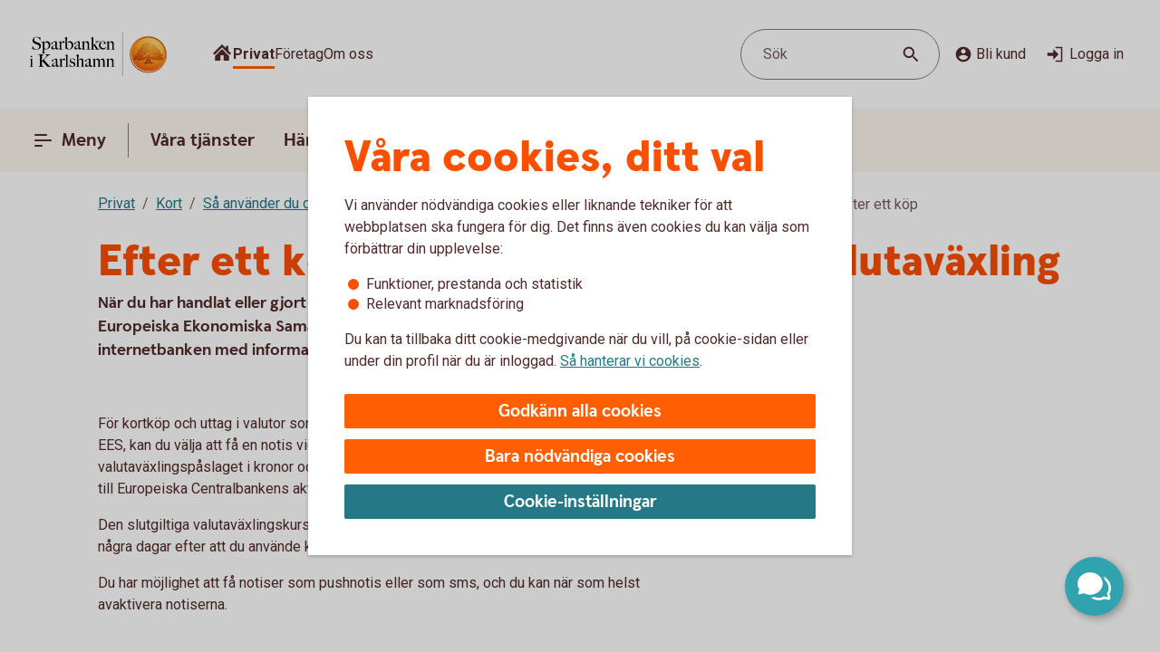

--- FILE ---
content_type: text/css;charset=utf-8
request_url: https://www.sparbankenikarlshamn.se/etc.clientlibs/wcms/components/atoms/icons/become-a-customer.lc-be2c0a63a27648827623f3716b0447ee-lc.min.css
body_size: -538
content:
icon-become-a-customer{height:20px;width:20px}

--- FILE ---
content_type: text/css;charset=utf-8
request_url: https://www.sparbankenikarlshamn.se/etc.clientlibs/wcms/components/atoms/icons/menu.lc-5e0bcddd9d4220aa7cb7229237ba04fd-lc.min.css
body_size: -548
content:
icon-menu{display:inline-block;height:24px;width:24px}
icon-menu-active{display:inline-block;height:24px;width:24px;pointer-events:none}

--- FILE ---
content_type: application/javascript;charset=utf-8
request_url: https://www.sparbankenikarlshamn.se/etc.clientlibs/wcms/components/structure/cookie-banner/clientlibs.lc-98ee9c580c85a0b191c943406a92f7ba-lc.min.js
body_size: 3105
content:
var __assign=this&&this.__assign||function(){__assign=Object.assign||function(a){for(var m,k=1,f=arguments.length;k<f;k++){m=arguments[k];for(var n in m)Object.prototype.hasOwnProperty.call(m,n)&&(a[n]=m[n])}return a};return __assign.apply(this,arguments)},approveEssentials="#cookie-banner-accept-essentials",CookieBanner;
(function(a){var m=$(".jump-to-content"),k,f={approveAllButton:"#cookie-banner-initial-accept-all",approveText:"#cookie-banner-success-text",approveTextLinkText:"#cookie-banner-success-link",mainText:"#cookie-banner-initial-text",mainTextHeader:"#cookie-banner-initial-header",mainTextLinkText:"#cookie-banner-initial-link",saveChoiceButton:"#cookie-banner-customize-customize",settingsButton:"#cookie-banner-initial-customize",settingsText:"#cookie-banner-customize-text",settingsTextHeader:"#cookie-banner-customize-header",
settingsTextLinkText:"#cookie-banner-customize-link",approveEssentials:approveEssentials};a.params={pccr:"true",pageName:"",g:"",r:"",ts:"",v1:"D\x3dpageName",c57:"D\x3dg",v57:"D\x3dg",c58:"D\x3dr",v58:"D\x3dr",mcorgid:"AB12899B544ABE260A4C98BC@AdobeOrg",events:"event146",v7:$(WcmsConstants.bankId).attr("content"),v74:"cookieconsent",pe:"lnk_o",pev2:"click",v73:"",v23:""};a.currentViewAttr="data-cookie-banner";a.currentButtonAttr="data-cookie-buttons";a.acceptButton='[data-js\x3d"accept-cookies"]';
a.saveButton='[data-js\x3d"save-custom-cookies"]';a.initView="["+a.currentViewAttr+'\x3d"initial"]';a.customizeView="["+a.currentViewAttr+'\x3d"customize"]';a.successView="["+a.currentViewAttr+'\x3d"success"]';a.initButtons="["+a.currentButtonAttr+'\x3d"initial"]';a.customizeButtons="["+a.currentButtonAttr+'\x3d"customize"]';a.customizeButton='[data-js\x3d"customize-cookies"]';a.categoryCheckboxes='[data-js\x3d"category-list"]';a.successViewTimeout=10;a.hideViews=function(){WcmsFunctions.hide(a.initView);
WcmsFunctions.hide(a.customizeView);WcmsFunctions.hide(a.successView);WcmsFunctions.hide(a.initButtons);WcmsFunctions.hide(a.customizeButtons)};a.getDomain=function(){var b=window.location.hostname,c="."+b.replace("www.","");"localhost"===b&&(c=window.location.hostname);return c};a.generateDateFromValue=function(b){var c="";b[3]&&b[4]&&b[5]&&(c="T"+b[3]+":"+b[4]+":"+b[5]);return new Date(b[0]+"-"+b[1]+"-"+b[2]+c)};a.updateCookie=function(){var b=GeneralCookie.getCookieValue();if(!sessionStorage.cookieUpdated&&
"undefined"!==typeof b&&""!==b){b=b.split("+");var c=b[1],d=a.getDomain(),e=c?a.generateDateFromValue(c.split("-")):new Date;e.setFullYear(e.getFullYear()+1);c&&(b=b[0]+"+"+c,Cookies.remove(WcmsConstants.consentCookieName,{domain:d}),Cookies.set(WcmsConstants.consentCookieName,b,{expires:e,domain:d,sameSite:"Lax"}));sessionStorage.cookieUpdated="true"}};a.checkExistingCookies=function(){$(a.categoryCheckboxes).find("li input").each(function(b,c){WcmsFunctions.isCookieConsent($(c).attr("name")||"")?
$(c).prop("checked",!0):$(c).is(":disabled")||$(c).prop("checked",!1)})};a.setConsentCookie=function(b){var c=new Date;b&&(b=b+"+"+(new Date((new Date).toString().split("GMT")[0]+" UTC")).toISOString());b=encodeURIComponent(b).replace(/\|/g,"%7C").replace(/\+/g,"%2B");c.setFullYear(c.getFullYear()+1);document.cookie=WcmsConstants.consentCookieName+"\x3d"+b+"; path\x3d/; SameSite\x3dLax; expires\x3d"+c+"; domain\x3d"+a.getDomain()};var n=function(){var b=$(a.categoryCheckboxes).find(WcmsConstants.input+
":checked"),c=[];$(b).each(function(d,e){(d=$(e).attr("name"))&&c.push("cookieconsent;cookieconsent:"+d)});return c.join(",")};a.initUniqueTracking=function(){a.params=__assign(__assign({},a.params),{pageName:a.getPageName(),g:a.getPageUrl(),r:a.getPageReferrer()});$(a.initView).length&&$(a.initView).is(":visible")&&"undefined"===typeof GeneralCookie.getCookieValue()&&(a.setConsentCookie(""),a.trackInitialView(a.params));$(a.acceptButton).on("click",function(){a.params=__assign(__assign({},a.params),
{v73:"button",v23:"cookieconsent:accept-all"});var b=a.buildSrc(a.params);a.trackClick(b)});$(a.saveButton).on("click",function(){a.params=__assign(__assign({},a.params),{v73:"button",v23:"cookieconsent:save-settings"});var b=a.buildSrc(a.params,n());a.trackClick(b)})};var r=function(){$('[data-js\x3d"page-content"]').removeAttr("inert");$(WcmsConstants.footer).removeAttr("inert");$(".va-container").removeAttr("inert")};a.closeModal=function(){var b=$(WcmsFunctions.getDataSelector(WcmsConstants.topLayer));
r();0<b.length&&b.remove()};a.makeAllowedCookieList=function(b){var c=[],d="";$(a.categoryCheckboxes).find("li input:enabled").each(function(e,h){$(h).attr("name")&&(e=$(h).attr("name"),"custom"==b.toLowerCase()?(h=$(h).prop("checked")?"1":"0","functi"===e&&"0"===h&&$("#nina-preloader").remove(),c.push(e+"-"+h)):"all"==b.toLowerCase()&&c.push(e+"-1"),d=c.join("|"))});a.setConsentCookie(d);CookieConsent.newCookieListSet();try{VirtualAssistant.resetNina()}catch(e){}};a.getPageName=function(){var b=
window.location.pathname.replace(".html","");"/"===b&&(b="/home");return"web/se"+b};a.getPageUrl=function(){return window.location.href};a.getPageReferrer=function(){return document.referrer};a.buildSrc=function(b,c){for(var d="https://swedbankab.d3.sc.omtrdc.net/b/ss/"+(WcmsFunctions.isProduction()?"swedbankabseallcookieprod":"swedbankabseallcookiedev")+"/1/JS-2.9.0/",e=[],h=0,q=Object.keys(b);h<q.length;h++){var g=q[h];e.push(g+"\x3d"+encodeURIComponent(b[g]))}d+="?"+e.join("\x26");c&&(d+="\x26products\x3d"+
c);return d};a.trackClick=function(b,c){var d=$('img[data-selector\x3d"tracking-image"]');if(!d.length){var e=$('\x3cimg data-selector\x3d"tracking-image" alt\x3d""/\x3e');$("#component-cookie-banner").after(e);d=$('img[data-selector\x3d"tracking-image"]')}if(c&&c.method)d.on("load",function(){c.method(c.params);d.off("load")});d.attr("src",b)};a.trackInitialView=function(b){b=__assign(__assign({},b),{v73:"view",v23:"cookieconsent:view"});b=a.buildSrc(b);a.trackClick(b)};var t=function(b){void 0===
b&&(b=!0);1===$("#component-cookie-banner").length&&(b=b?{overflow:"hidden",height:window.innerHeight}:{overflow:"initial",height:"auto"},$("body").css(b))},x=function(){window.location.host.includes("localhost")||window.location.host.includes("author")||($('[data-js\x3d"page-content"]').attr("inert",""),$("body \x3e "+WcmsConstants.footer).attr("inert",""),setTimeout(function(){$(".va-container").attr("inert","")},1E3))},u=function(){x();WcmsFunctions.show("#component-cookie-banner");$("#component-cookie-banner").removeClass("disabled");
WcmsFunctions.show("[data-js-banner]");t();a.hideViews();m.remove()};a.toInitView=function(){u();WcmsFunctions.show(a.initView);WcmsFunctions.show(a.initButtons);WcmsFunctions.trapFocus($("[data-js-banner]"),"[tabindex]:not([tabindex\x3d'-1']), ["+a.currentViewAttr+"]:not(:hidden) a, ["+a.currentButtonAttr+"]:not(:hidden) button, #selected_language")};var v=function(){document.dispatchEvent(new CustomEvent(WcmsConstants.cookieBannerAction));t(!1);a.hideViews();WcmsFunctions.show(a.successView);WcmsFunctions.hide("[data-js-banner]");
$("#component-cookie-banner").addClass("disabled");$(a.successView).css({"padding-top":0,"padding-bottom":0,height:"auto"});$(a.successView).attr("tabindex","0").trigger("focus",{focusVisible:!0});$("body").prepend(m);setTimeout(function(){$(a.customizeView).hasClass(WcmsConstants.hidden)&&WcmsFunctions.hide(a.successView);$(a.successView).removeAttr("tabindex")},1E3*a.successViewTimeout)};a.toCustomizeView=function(){a.checkExistingCookies();u();WcmsFunctions.show(a.customizeView);WcmsFunctions.show(a.customizeButtons);
WcmsFunctions.trapFocus($("[data-js-banner]"),"[tabindex]:not([tabindex\x3d'-1']), ["+a.currentViewAttr+"]:not(:hidden) a, ["+a.currentViewAttr+"]:not(:hidden) input:not(:disabled), ["+a.currentButtonAttr+"]:not(:hidden) button, #selected_language")};var l=function(b,c,d){void 0===d&&(d=!1);d||$(c).find("div[data-lang]").hide();$(c).find('div[data-lang\x3d"'+b+'"]').show()},z=function(b){var c=[f.settingsTextLinkText,f.mainTextLinkText,f.approveTextLinkText];if(k.texts&&k.categories){var d=k.texts[b.toLowerCase()],
e=k.categories,h=["mainText","mainTextHeader","settingsText","settingsTextHeader"];Object.entries(d).forEach(function(g){var p=g[0];g=g[1];var y=f[p];$("#component-cookie-banner")&&!h.includes(p)&&$("#component-cookie-banner").find(y).html(g)});l(b,f.mainText);l(b,f.mainTextHeader);l(b,f.settingsText);l(b,f.settingsTextHeader);var q=$(f.settingsTextHeader).find('[data-lang\x3d"'+b+'"]').text().trim();$(a.categoryCheckboxes).find("legend").text(q);c.forEach(function(g){return $("#component-cookie-banner").find(g).attr("href",
d.cookiesPageUrl)});e.map(function(g){var p=g.properties[b.toLowerCase()];g=$("#component-cookie-banner").find("input[name\x3d"+g.id+"]").siblings(WcmsConstants.label);g.html(p.title);g.siblings("p").html(p.description)});$($("#component-cookie-banner").find(Options.selector).find("label")).attr("aria-label",{sv:"V\u00e4lj Spr\u00e5k",en:"Select language",dk:"V\u00e6lg sprog",nb:"Velg spr\u00e5k"}[b])}},A=function(b){var c=$("#component-cookie-banner").attr("data-endpoint-url");$.ajax({url:c,method:"GET"}).done(function(d){k=
d;z(b)}).fail(function(d){console.error("Failed to fetch JSON",d)})},w=function(b){$(b).closest(LanguageSelector.selector).find(WcmsConstants.dataNameLanguage).attr(WcmsConstants.dataValue,$(b).data("value"));A($(b).data("value"))},B=function(){$(document).off("click.cookieBannerLanguageSelectorOption").on("click.cookieBannerLanguageSelectorOption",LanguageSelector.selector,function(b){(b=b.target)&&"true"===$(b).attr("aria-selected")&&w(b)});$(document).off("keyup.cookieBannerLanguageSelectorOption").on("keyup.cookieBannerLanguageSelectorOption",
LanguageSelector.selector,function(b){(b=LanguageSelector.getOptionByKeyboard(b))&&w(b)})},C=function(){var b=GeneralCookie.getCookieValue();if(!b||2!==b.split("|").length)return!1;b=null===b||void 0===b?void 0:b.split("+")[1].split("-");if(!b)return!1;b=a.generateDateFromValue(b);var c=$("#component-cookie-banner").data("timestamp")||"";return!c||new Date<new Date(c)?!0:new Date(c)<=new Date(b)};a.init=function(){if(!/(googlebot\/|Googlebot-Mobile|Googlebot-Image|Google favicon|Mediapartners-Google)/i.test(navigator.userAgent)){B();
a.updateCookie();0!==$('[data-component\x3d"cookie-list"]').length||C()?(r(),$("#component-cookie-banner").addClass("disabled")):(WcmsFunctions.show("#component-cookie-banner"),a.toInitView());a.initUniqueTracking();$(a.acceptButton).on("click",function(c){c.preventDefault();a.closeModal();a.makeAllowedCookieList("all");v()});$(a.saveButton).on("click",function(c){c.preventDefault();a.closeModal();a.makeAllowedCookieList("custom");a.checkExistingCookies();CookieConsent.forceReinit();v()});var b=$('meta[name\x3d"language"]').attr("content");
b&&(l(b,f.mainText,!0),l(b,f.mainTextHeader,!0),l(b,f.settingsText,!0),l(b,f.settingsTextHeader,!0));$(document).on("click",a.customizeButton,function(c){c.preventDefault();a.toCustomizeView()})}}})(CookieBanner||(CookieBanner={}));(function(){CookieBanner.init()})();

--- FILE ---
content_type: application/javascript;charset=utf-8
request_url: https://www.sparbankenikarlshamn.se/etc.clientlibs/wcms/clientlibs/event-controller.lc-54b82961c0ca03c28d428004c6533121-lc.min.js
body_size: -405
content:
var EventController;(function(e){e.isEventBoundToElement=function(a,b,c,f){var d=a;a instanceof $&&(d=$(a)[0]);if("undefined"===typeof d)return!1;a=$._data(d,"events");if("undefined"===typeof a)return!1;b=a[b];if("undefined"===typeof b||0===b.length)return!1;if(null==c)return 0<b.length;for(var g in b){a=b[g];if(f)return a.handler.toString()===c.toString();if(a.handler===c)return!0}return!1}})(EventController||(EventController={}));

--- FILE ---
content_type: application/javascript;charset=utf-8
request_url: https://www.sparbankenikarlshamn.se/etc.clientlibs/wcms/clientlibs/cookie-links.lc-cd7c83a211a41267754aaff545c1b687-lc.min.js
body_size: 75
content:
var __assign=this&&this.__assign||function(){__assign=Object.assign||function(f){for(var c,d=1,h=arguments.length;d<h;d++){c=arguments[d];for(var e in c)Object.prototype.hasOwnProperty.call(c,e)&&(f[e]=c[e])}return f};return __assign.apply(this,arguments)},CookieLinks;
(function(f){var c="[data-cookie-link], .".concat("cookie-open",", .").concat("cookie-withdraw"),d="click.".concat("cookieLink");f.init=function(){e();$(document).on(WcmsConstants.eventTopLayerReady,e)};var h=function(b){CookieBanner.trackInitialView(b)},e=function(){$(c).off(d).on(d,function(b){b.preventDefault();b=$(b.target);var a=CookieBanner.params,g=b.data("cookieLink");g||(b.hasClass("cookie-open")?g="cookie-open":b.hasClass("cookie-withdraw")&&(g="cookie-withdraw"));a=__assign(__assign({},
a),{pageName:CookieBanner.getPageName(),g:CookieBanner.getPageUrl(),r:CookieBanner.getPageReferrer(),v73:"button"});switch(g){case "cookie-withdraw":a=__assign(__assign({},a),{v23:"cookieconsent:withdraw-consent"});CookieBanner.setConsentCookie("");CookieBanner.trackClick(CookieBanner.buildSrc(a),{method:h,params:a});CookieBanner.checkExistingCookies();CookieConsent.forceReinit();$("#nina-preloader").remove();try{VirtualAssistant.resetNina()}catch(k){}CookieBanner.toInitView();break;case "cookie-open":a=
__assign(__assign({},a),{v23:"cookieconsent:change-cookie-preferences"}),CookieBanner.checkExistingCookies(),CookieBanner.toCustomizeView(),CookieBanner.trackClick(CookieBanner.buildSrc(a))}})}})(CookieLinks||(CookieLinks={}));(function(){CookieLinks.init()})();

--- FILE ---
content_type: application/javascript;charset=utf-8
request_url: https://www.sparbankenikarlshamn.se/etc.clientlibs/wcms/components/atoms/language-selector.lc-db458b5a01d3c6a41ed557958b19fbbf-lc.min.js
body_size: 355
content:
var LanguageSelector;
(function(d){d.selector=WcmsConstants.languageSelector;d.languageSelector="language-selector";var k=function(c){c.each(function(a,b){var e;a=$(b).find(WcmsConstants.selectList);var f=$(b).closest(Options.selector);b=!$(b).closest(d.selector).hasClass("on-top");if(f.hasClass("open")){a.removeAttr("style");f=(null===(e=$(a).offset())||void 0===e?void 0:e.top)||0;e=$(a).outerHeight()||0;var h=($(window).scrollTop()||0)+16,g=h+($(window).height()||0)-32;b?g<f+e&&a.css("max-height",g-f):h>f&&a.css("max-height",
f+e-h)}})};d.getOptionByKeyboard=function(c){var a=c.key;c=c.target;if("combobox"===$(c).attr("role")&&a===WcmsConstants.enter){var b=$(c).text();return $(c).next().find(WcmsConstants.selectOption).filter(function(e,f){return $(f).text()===b})}};var l=function(c){$(c).siblings("[".concat('data-js\x3d"focus"',"]")).remove()},n=function(c){(new MutationObserver(function(a){a.forEach(function(b){var e=$(b.target).prop(b.attributeName).split(" ");k($(b.target));if(e.includes("open")){b=$(c);e=b.after;
var f='\x3cdiv class\x3d"focus" '.concat('data-js\x3d"focus"',' style\x3d"height: '),h=f.concat,g=$(c),m=$(g).height()||0;g=$(g).find('.combo-menu[data-js\x3d"path"]').children().length;e.call(b,h.call(f,m+56*g+1,'px"\x3e\x3c/div\x3e'))}else l($(c))})})).observe(c,{attributes:!0,attributeFilter:["class"]})};d.init=function(){var c=$(d.selector).find(Options.selector);c.each(function(a,b){n(b)});$(d.selector).off("click.languageSelector").on("click.languageSelector",function(a){a=$(a.target).parent();
l(a)});$(document).off("click.languageSelectorOption").on("click.languageSelectorOption",d.selector,function(a){(a=a.target)&&"true"===$(a).attr("aria-selected")&&(a=$(a).attr(WcmsConstants.dataJsUrl))&&WcmsFunctions.redirectTo(a)});$(document).off("keyup.languageSelectorOption").on("keyup.languageSelectorOption",d.selector,function(a){var b=d.getOptionByKeyboard(a);b&&a.key===WcmsConstants.enter&&b.data("value")!==$(a.target).closest(d.selector).find(WcmsConstants.dataNameLanguage).attr(WcmsConstants.dataValue)&&
(a=$(b).attr(WcmsConstants.dataJsUrl))&&WcmsFunctions.redirectTo(a)});document.addEventListener(WcmsConstants.cookieConsentUpdateEvent,function(){$(window).on("resize",function(){return k(c)});Options.init();k(c)})}})(LanguageSelector||(LanguageSelector={}));(function(){LanguageSelector.init()})();

--- FILE ---
content_type: image/svg+xml
request_url: https://www.sparbankenikarlshamn.se/content/dam/global/brand/logotypes/8153-sparbanken-i-karlshamn-logo-default.svg
body_size: 81750
content:
<svg id="Vector" xmlns="http://www.w3.org/2000/svg" xmlns:xlink="http://www.w3.org/1999/xlink" viewBox="0 0 172 54"><defs><style>.cls-1{fill:none;}.cls-2,.cls-6{fill-rule:evenodd;}.cls-2{fill:url(#Ny_övertoningsruta_3);}.cls-3{fill:url(#Namnlös_övertoning_4);}.cls-4{fill:url(#Namnlös_övertoning_3);}.cls-5{fill:#faaf5a;}.cls-6{fill:url(#Namnlös_övertoning_9);}.cls-7{fill:#dc8730;}.cls-8{fill:#8d4428;}.cls-9{fill:#9f5024;}.cls-10{fill:#ad5725;}.cls-11{fill:#e48e33;}.cls-12{fill:#db7b29;}.cls-13{fill:#ffb560;}.cls-14{fill:#bc6327;}.cls-15{fill:#ffcb80;}.cls-16{fill:#ffd68e;}.cls-17{fill:#d57c3f;}.cls-18{fill:#ffcd85;}.cls-19{fill:#efa952;}.cls-20{fill:#fdac4a;}.cls-21{fill:#eb962a;}.cls-22{fill:#ffc378;}.cls-23{fill:#ffce89;}.cls-24{fill:#ffd79d;}.cls-25{fill:#eeaf67;}.cls-26{fill:#bf6b29;}.cls-27{fill:#fcb664;}.cls-28{fill:#994822;}.cls-29{fill:#d47429;}.cls-30{fill:#e7944b;}.cls-31{fill:#964c25;}.cls-32{fill:#823d1e;}.cls-33{fill:#6c2b13;}.cls-34{fill:#ba6019;}.cls-35{fill:#d89050;}.cls-36{fill:#7e3717;}.cls-37{fill:#94441e;}.cls-38{fill:#dd8732;}.cls-39{fill:#ffc278;}.cls-40{fill:#ea913e;}.cls-41{fill:#c57231;}.cls-42{fill:#642813;}.cls-43{fill:#56220c;}.cls-44{fill:#f49e4d;}.cls-45{fill:#76310a;}.cls-46{fill:#994b17;}.cls-47{fill:#a35622;}.cls-48{fill:#af6638;}.cls-49{fill:#a5572a;}.cls-50{fill:#e69646;}.cls-51{fill:#d27c3c;}.cls-52{fill:#7a2c13;}.cls-53{fill:#c27138;}.cls-54{fill:#9a4921;}.cls-55{fill:#96441e;}.cls-56{fill:#a04e14;}.cls-57{fill:#aa5a28;}.cls-58{fill:#944428;}.cls-59{fill:#ffc283;}.cls-60{fill:#aa5e33;}.cls-61{fill:#e5872b;}.cls-62{fill:#b96534;}.cls-63{fill:#f29b40;}.cls-64{fill:#b46027;}.cls-65{fill:url(#Ny_övertoningsruta_3-2);}.cls-66{fill:url(#Ny_övertoningsruta_3-3);}.cls-67{fill:url(#Ny_övertoningsruta_3-4);}.cls-68{fill:url(#Ny_övertoningsruta_3-5);}.cls-69{fill:url(#Ny_övertoningsruta_3-6);}.cls-70{fill:url(#Ny_övertoningsruta_3-7);}.cls-71{fill:url(#Ny_övertoningsruta_3-8);}.cls-72{fill:url(#Ny_övertoningsruta_3-9);}.cls-73{fill:url(#Ny_övertoningsruta_3-10);}.cls-74{fill:url(#Ny_övertoningsruta_3-11);}.cls-75{fill:url(#Ny_övertoningsruta_3-12);}.cls-76{fill:url(#Ny_övertoningsruta_3-13);}.cls-77{fill:url(#Ny_övertoningsruta_3-14);}.cls-78{fill:url(#Ny_övertoningsruta_3-15);}.cls-79{fill:url(#Ny_övertoningsruta_3-16);}.cls-80{fill:url(#Ny_övertoningsruta_3-17);}.cls-81{fill:url(#Ny_övertoningsruta_3-18);}.cls-82{fill:url(#Ny_övertoningsruta_3-19);}.cls-83{fill:url(#Ny_övertoningsruta_3-20);}.cls-84{fill:url(#Ny_övertoningsruta_3-21);}.cls-85{fill:url(#Ny_övertoningsruta_3-22);}.cls-86{fill:url(#Ny_övertoningsruta_3-23);}.cls-87{fill:url(#Ny_övertoningsruta_3-24);}.cls-88{fill:url(#Ny_övertoningsruta_3-25);}.cls-89{fill:url(#Ny_övertoningsruta_3-26);}.cls-90{fill:url(#Ny_övertoningsruta_3-27);}.cls-91{fill:url(#Ny_övertoningsruta_3-28);}.cls-92{fill:url(#Ny_övertoningsruta_3-29);}.cls-93{fill:url(#Ny_övertoningsruta_3-30);}.cls-94{fill:url(#Ny_övertoningsruta_3-31);}.cls-95{fill:url(#Ny_övertoningsruta_3-32);}.cls-96{fill:url(#Ny_övertoningsruta_3-33);}.cls-97{fill:url(#Ny_övertoningsruta_3-34);}.cls-98{fill:url(#Ny_övertoningsruta_3-35);}.cls-99{fill:url(#Ny_övertoningsruta_3-36);}.cls-100{fill:url(#Ny_övertoningsruta_3-37);}.cls-101{fill:url(#Ny_övertoningsruta_3-38);}.cls-102{fill:url(#Ny_övertoningsruta_3-39);}.cls-103{fill:#f8a943;}.cls-104{fill:#ec9c4b;}</style><radialGradient id="Ny_övertoningsruta_3" cx="154.34" cy="13.25" r="32.92" gradientTransform="translate(-1.44 2.89)" gradientUnits="userSpaceOnUse"><stop offset="0" stop-color="#ffe178"/><stop offset="0.18" stop-color="#ffd05f"/><stop offset="0.4" stop-color="#ffbe46"/><stop offset="0.6" stop-color="#ff9b0f"/><stop offset="0.8" stop-color="#f7780f"/><stop offset="0.9" stop-color="#f3640f"/><stop offset="1" stop-color="#e65f19"/></radialGradient><linearGradient id="Namnlös_övertoning_4" x1="161.01" y1="7.83" x2="135.06" y2="46.07" gradientUnits="userSpaceOnUse"><stop offset="0.02" stop-color="#ffe6a5"/><stop offset="0.11" stop-color="#fcc677"/><stop offset="0.29" stop-color="#f5871e"/><stop offset="0.29" stop-color="#f5871e"/><stop offset="0.56" stop-color="#e1690f"/><stop offset="0.63" stop-color="#cc5c0e"/><stop offset="0.8" stop-color="#9c3d0c"/><stop offset="0.93" stop-color="#7e2a0b"/><stop offset="1" stop-color="#73230a"/></linearGradient><linearGradient id="Namnlös_övertoning_3" x1="136.04" y1="44.77" x2="159.87" y2="9.37" gradientUnits="userSpaceOnUse"><stop offset="0.01" stop-color="#ffe6a0"/><stop offset="0.11" stop-color="#fcc877"/><stop offset="0.33" stop-color="#f5871e"/><stop offset="0.33" stop-color="#f5871e"/><stop offset="0.64" stop-color="#e1690f"/><stop offset="0.65" stop-color="#db650f"/><stop offset="0.76" stop-color="#ae490d"/><stop offset="0.86" stop-color="#8e340b"/><stop offset="0.94" stop-color="#7a280a"/><stop offset="0.99" stop-color="#73230a"/></linearGradient><radialGradient id="Namnlös_övertoning_9" cx="152.77" cy="14.04" r="36.96" gradientUnits="userSpaceOnUse"><stop offset="0" stop-color="#ffc85a"/><stop offset="0.27" stop-color="#f59619"/><stop offset="0.44" stop-color="#e56b16"/><stop offset="0.55" stop-color="#dc5014"/><stop offset="0.79" stop-color="#ba3f18"/><stop offset="0.82" stop-color="#b43c19"/></radialGradient><radialGradient id="Ny_övertoningsruta_3-2" cx="150.52" cy="14.58" r="35.7" gradientTransform="matrix(1, 0, 0, 1, 0, 0)" xlink:href="#Ny_övertoningsruta_3"/><radialGradient id="Ny_övertoningsruta_3-3" cx="150.46" cy="14.55" r="35.81" gradientTransform="matrix(1, 0, 0, 1, 0, 0)" xlink:href="#Ny_övertoningsruta_3"/><radialGradient id="Ny_övertoningsruta_3-4" cx="150.44" cy="14.51" r="35.76" gradientTransform="matrix(1, 0, 0, 1, 0, 0)" xlink:href="#Ny_övertoningsruta_3"/><radialGradient id="Ny_övertoningsruta_3-5" cx="150.56" cy="14.52" r="35.7" gradientTransform="matrix(1, 0, 0, 1, 0, 0)" xlink:href="#Ny_övertoningsruta_3"/><radialGradient id="Ny_övertoningsruta_3-6" cx="149.16" cy="12.91" r="39.56" gradientTransform="matrix(1, 0, 0, 1, 0, 0)" xlink:href="#Ny_övertoningsruta_3"/><radialGradient id="Ny_övertoningsruta_3-7" cx="151.24" cy="14.12" r="36.52" gradientTransform="matrix(1, 0, 0, 1, 0, 0)" xlink:href="#Ny_övertoningsruta_3"/><radialGradient id="Ny_övertoningsruta_3-8" cx="149.87" cy="13.32" r="37.96" gradientTransform="matrix(1, 0, 0, 1, 0, 0)" xlink:href="#Ny_övertoningsruta_3"/><radialGradient id="Ny_övertoningsruta_3-9" cx="150.23" cy="14.63" r="35.9" gradientTransform="matrix(1, 0, 0, 1, 0, 0)" xlink:href="#Ny_övertoningsruta_3"/><radialGradient id="Ny_övertoningsruta_3-10" cx="149.83" cy="14.03" r="37.35" gradientTransform="matrix(1, 0, 0, 1, 0, 0)" xlink:href="#Ny_övertoningsruta_3"/><radialGradient id="Ny_övertoningsruta_3-11" cx="151.03" cy="14.32" r="36.49" gradientTransform="matrix(1, 0, 0, 1, 0, 0)" xlink:href="#Ny_övertoningsruta_3"/><radialGradient id="Ny_övertoningsruta_3-12" cx="149.92" cy="14.58" r="37.53" gradientTransform="matrix(1, 0, 0, 1, 0, 0)" xlink:href="#Ny_övertoningsruta_3"/><radialGradient id="Ny_övertoningsruta_3-13" cx="150.3" cy="14.37" r="36.3" gradientTransform="matrix(1, 0, 0, 1, 0, 0)" xlink:href="#Ny_övertoningsruta_3"/><radialGradient id="Ny_övertoningsruta_3-14" cx="150.39" cy="14.42" r="36.79" gradientTransform="matrix(1, 0, 0, 1, 0, 0)" xlink:href="#Ny_övertoningsruta_3"/><radialGradient id="Ny_övertoningsruta_3-15" cx="150.32" cy="14.66" r="36.38" gradientTransform="matrix(1, 0, 0, 1, 0, 0)" xlink:href="#Ny_övertoningsruta_3"/><radialGradient id="Ny_övertoningsruta_3-16" cx="150.5" cy="14.71" r="37.24" gradientTransform="matrix(1, 0, 0, 1, 0, 0)" xlink:href="#Ny_övertoningsruta_3"/><radialGradient id="Ny_övertoningsruta_3-17" cx="150.32" cy="14.76" r="36.28" gradientTransform="matrix(1, 0, 0, 1, 0, 0)" xlink:href="#Ny_övertoningsruta_3"/><radialGradient id="Ny_övertoningsruta_3-18" cx="150.47" cy="14.66" r="36.41" gradientTransform="matrix(1, 0, 0, 1, 0, 0)" xlink:href="#Ny_övertoningsruta_3"/><radialGradient id="Ny_övertoningsruta_3-19" cx="150.51" cy="14.86" r="37.1" gradientTransform="matrix(1, 0, 0, 1, 0, 0)" xlink:href="#Ny_övertoningsruta_3"/><radialGradient id="Ny_övertoningsruta_3-20" cx="150.6" cy="14.84" r="36.2" gradientTransform="matrix(1, 0, 0, 1, 0, 0)" xlink:href="#Ny_övertoningsruta_3"/><radialGradient id="Ny_övertoningsruta_3-21" cx="150.7" cy="14.47" r="36.77" gradientTransform="matrix(1, 0, 0, 1, 0, 0)" xlink:href="#Ny_övertoningsruta_3"/><radialGradient id="Ny_övertoningsruta_3-22" cx="150.31" cy="14.54" r="36.14" gradientTransform="matrix(1, 0, 0, 1, 0, 0)" xlink:href="#Ny_övertoningsruta_3"/><radialGradient id="Ny_övertoningsruta_3-23" cx="150.69" cy="14.67" r="36.56" gradientTransform="matrix(1, 0, 0, 1, 0, 0)" xlink:href="#Ny_övertoningsruta_3"/><radialGradient id="Ny_övertoningsruta_3-24" cx="150.92" cy="14.19" r="36.92" gradientTransform="matrix(1, 0, 0, 1, 0, 0)" xlink:href="#Ny_övertoningsruta_3"/><radialGradient id="Ny_övertoningsruta_3-25" cx="150.72" cy="14.78" r="36.05" gradientTransform="matrix(1, 0, 0, 1, 0, 0)" xlink:href="#Ny_övertoningsruta_3"/><radialGradient id="Ny_övertoningsruta_3-26" cx="151.19" cy="14.32" r="36.93" gradientTransform="matrix(1, 0, 0, 1, 0, 0)" xlink:href="#Ny_övertoningsruta_3"/><radialGradient id="Ny_övertoningsruta_3-27" cx="150.76" cy="14.37" r="36.23" gradientTransform="matrix(1, 0, 0, 1, 0, 0)" xlink:href="#Ny_övertoningsruta_3"/><radialGradient id="Ny_övertoningsruta_3-28" cx="151.34" cy="14.45" r="37.54" gradientTransform="matrix(1, 0, 0, 1, 0, 0)" xlink:href="#Ny_övertoningsruta_3"/><radialGradient id="Ny_övertoningsruta_3-29" cx="150.71" cy="14.45" r="36.58" gradientTransform="matrix(1, 0, 0, 1, 0, 0)" xlink:href="#Ny_övertoningsruta_3"/><radialGradient id="Ny_övertoningsruta_3-30" cx="151.09" cy="13.69" r="36.97" gradientTransform="matrix(1, 0, 0, 1, 0, 0)" xlink:href="#Ny_övertoningsruta_3"/><radialGradient id="Ny_övertoningsruta_3-31" cx="151.03" cy="14.15" r="36.46" gradientTransform="matrix(1, 0, 0, 1, 0, 0)" xlink:href="#Ny_övertoningsruta_3"/><radialGradient id="Ny_övertoningsruta_3-32" cx="150.99" cy="14.16" r="36.67" gradientTransform="matrix(1, 0, 0, 1, 0, 0)" xlink:href="#Ny_övertoningsruta_3"/><radialGradient id="Ny_övertoningsruta_3-33" cx="150.96" cy="13.86" r="36.86" gradientTransform="matrix(1, 0, 0, 1, 0, 0)" xlink:href="#Ny_övertoningsruta_3"/><radialGradient id="Ny_övertoningsruta_3-34" cx="150.28" cy="13.47" r="37.82" gradientTransform="matrix(1, 0, 0, 1, 0, 0)" xlink:href="#Ny_övertoningsruta_3"/><radialGradient id="Ny_övertoningsruta_3-35" cx="151.04" cy="13.61" r="37.23" gradientTransform="matrix(1, 0, 0, 1, 0, 0)" xlink:href="#Ny_övertoningsruta_3"/><radialGradient id="Ny_övertoningsruta_3-36" cx="150.17" cy="13.44" r="37.63" gradientTransform="matrix(1, 0, 0, 1, 0, 0)" xlink:href="#Ny_övertoningsruta_3"/><radialGradient id="Ny_övertoningsruta_3-37" cx="150.24" cy="13.92" r="36.95" gradientTransform="matrix(1, 0, 0, 1, 0, 0)" xlink:href="#Ny_övertoningsruta_3"/><radialGradient id="Ny_övertoningsruta_3-38" cx="150.1" cy="13.87" r="36.73" gradientTransform="matrix(1, 0, 0, 1, 0, 0)" xlink:href="#Ny_övertoningsruta_3"/><radialGradient id="Ny_övertoningsruta_3-39" cx="149.2" cy="12.62" r="39" gradientTransform="matrix(1, 0, 0, 1, 0, 0)" xlink:href="#Ny_övertoningsruta_3"/></defs><rect class="cls-1" x="171" y="53" width="1" height="1"/><rect class="cls-1" width="1" height="1"/><path class="cls-2" d="M169.2,27A21.2,21.2,0,1,1,148,5.8,21.2,21.2,0,0,1,169.2,27Z"/><path class="cls-3" d="M148,4a23,23,0,1,0,23,23A23,23,0,0,0,148,4Zm0,45a22,22,0,1,1,22-22A22,22,0,0,1,148,49Z"/><path class="cls-4" d="M148,5a22,22,0,1,0,22,22A22,22,0,0,0,148,5Zm0,43a21,21,0,1,1,21-21A21,21,0,0,1,148,48Z"/><path class="cls-5" d="M148,49.1A22.1,22.1,0,1,1,170.1,27,22.12,22.12,0,0,1,148,49.1Zm0-44A21.9,21.9,0,1,0,169.9,27,21.92,21.92,0,0,0,148,5.1Z"/><path class="cls-6" d="M166.39,32.17c-.15.7-2,.57-2.54.56a.92.92,0,0,0-.84.68,12.69,12.69,0,0,1-1.63.14c-1.66,0-2.1-.64-2.1-.64-.75,0-.81.66-1.53.89-.39.12-.9-.69-.9-.69a10.14,10.14,0,0,1-3.4-.25c-.47-.32-1.42-2-1.78-2a3.36,3.36,0,0,0-.55,0c-.5.06-.76.54-.7,1.33s.26,2.33.38,2.86c.21,1,2.13,1.42,2.94,1.84l.08.41c-.95-.12-3.2-.38-2.75.15.16.19.48.5.71.8v.34a10.14,10.14,0,0,0-3.76-1,7.85,7.85,0,0,0-3.76.94l0-.38c.34-.32.55-.54.78-.77s-.7-.34-2.24-.25l.1-.42c.91-.27,2.33-.43,2.51-1.36s.34-3,.34-3c.14-1.23-.8-2-1.33-1.83a3.73,3.73,0,0,0-1.34.74c-.18.29.14.72.11,1.33,0,.35-1.13.37-2.43.28-.53,0-1.47,1-1.7,1A7.53,7.53,0,0,1,138,34c-.28,0-.59-.57-1.1-.6-.29,0-.7.56-.89.54a5.25,5.25,0,0,1-1.8-.53c-.18-.08.16-1.19.12-1.26a2.05,2.05,0,0,0-1.1.07c-.17.11-.64.54-.74.56a4.88,4.88,0,0,1-2.48.07,4.56,4.56,0,0,1,.24-1.52c.46-.46,1.36-1.22,1.23-1.48s-.94-.73-.78-1a4.2,4.2,0,0,1,.36-.52c.21-.27.7.08,1-.07s.43-.61.54-.65a3.37,3.37,0,0,1,.83-.05c.18,0,.44.74.57.74.32,0,.68,0,.79-.17a3.29,3.29,0,0,0,.3-1.24c0-.42-1.22-.77-1.23-1a3.63,3.63,0,0,1,.59-1.56c.32-.11.9-.33.86-.53-.1-.62-.42-1.85-.26-2A8.93,8.93,0,0,1,136,21c.2-.14.52,0,.82.16a.82.82,0,0,0,1.08-.18c.12-.22.09-1.5.26-1.61s.69-.39.84-.48.87.33,1,.19c.39-.46.62-.77.56-1a6,6,0,0,1-.33-1.61,5.87,5.87,0,0,1,.5-1c.25-.33,1.15-.14,1.51-.46s.26-.83.91-.9a7,7,0,0,0,2.26-1.06,6.13,6.13,0,0,1,2.43.14c.31,0,.88-.53,1.15-.56a5.29,5.29,0,0,1,1.56.28c.23.1.26,1.1.79,1.28a6,6,0,0,0,1.25.33c1.07.14,1.38-.73,1.75-.64a2.44,2.44,0,0,1,1.29.95c.29.37-.2,1.7.49,2,.87.36,1.79,1.33,1.72,1.61s-.55,1.15-.34,1.44.81,0,1.08-.1a1.62,1.62,0,0,1,1.08.3,3.34,3.34,0,0,0,.76.79c.47.22,1.16.53,1.23.73.23.67-.32,1.59-.22,1.9,0,0,.87.32,1,.56a17,17,0,0,1,0,1.79,2.47,2.47,0,0,1,1.36,0c.36.13.51.58.67,1.12,0,.14.5.21.55.33.27.65.25,1.08,0,1.19-.6.25-2,.73-1.79,1.29s.43.54.68.57a5.84,5.84,0,0,1,1.75.31A1.7,1.7,0,0,1,166.39,32.17Z"/><path class="cls-7" d="M162.85,23.67l-.53.37a.24.24,0,0,1,.09.11l.51-.32A.77.77,0,0,0,162.85,23.67Z"/><path class="cls-8" d="M162.91,23.8l-.51.33h0s0,.13,0,.23l.5-.33v-.1A.59.59,0,0,0,162.91,23.8Z"/><path class="cls-9" d="M162.93,24l-.5.33c0,.11,0,.28,0,.43l.51-.38Z"/><path class="cls-10" d="M162.93,24.38l-.51.37c0,.53,0,1.21,0,1.21l0,0,.59-.75H163S162.94,25,162.93,24.38Z"/><path class="cls-11" d="M160.3,20l-.46.42.27.31.48-.4A2.44,2.44,0,0,1,160.3,20Z"/><path class="cls-12" d="M160.56,20.26l-.47.4a2.19,2.19,0,0,0,.22.2l.48-.44A1.27,1.27,0,0,1,160.56,20.26Z"/><path class="cls-7" d="M163,25.2l-.6.75a3.26,3.26,0,0,1,.42-.1l.59-.67A1.85,1.85,0,0,0,163,25.2Z"/><path class="cls-13" d="M162.79,25.85l.19,0,.56-.63-.16,0Z"/><path class="cls-13" d="M159.68,20.16l.18.23.46-.42c-.06-.08-.16-.2-.27-.32a1,1,0,0,0-.5-.29l-.58.52A1.42,1.42,0,0,1,159.68,20.16Z"/><path class="cls-14" d="M148.75,12.84l-.05-.58a4.16,4.16,0,0,0-.51.28l.05.6Z"/><path class="cls-15" d="M163.52,25.2l-.57.63h.16l.54-.6Z"/><path class="cls-16" d="M163.63,25.21l-.55.61a1.65,1.65,0,0,1,.69.09l.36-.52A2,2,0,0,0,163.63,25.21Z"/><path class="cls-13" d="M160.45,21l.16.08.5-.46-.19-.09-.16-.08-.48.44A1.2,1.2,0,0,0,160.45,21Z"/><path class="cls-17" d="M149,12.73h.24l0-.55h-.22a1.07,1.07,0,0,0-.4.1l0,.58A1,1,0,0,1,149,12.73Z"/><path class="cls-18" d="M150.38,12.93l.36-.44a8.59,8.59,0,0,0-1.46-.31l0,.55A6.33,6.33,0,0,1,150.38,12.93Z"/><path class="cls-19" d="M150.56,13c.06,0,.11.13.17.28l.38-.49a.54.54,0,0,0-.26-.26l-.14,0-.35.45Z"/><path class="cls-7" d="M150.87,13.68l.41-.55a2.22,2.22,0,0,0-.18-.38l-.38.49C150.76,13.36,150.81,13.53,150.87,13.68Z"/><path class="cls-11" d="M151.23,14.22l.36-.49c-.13-.08-.21-.36-.32-.62l-.41.54A1.14,1.14,0,0,0,151.23,14.22Z"/><path class="cls-18" d="M151.36,14.29a5.64,5.64,0,0,0,1.48.35l.07-.57a2.71,2.71,0,0,1-1.34-.36l-.36.5A.53.53,0,0,0,151.36,14.29Z"/><path class="cls-12" d="M154,14.16l.08-.73a2.61,2.61,0,0,0-.57.36l-.12.76A2.46,2.46,0,0,0,154,14.16Z"/><path class="cls-20" d="M153.37,14.54l.13-.77a1.16,1.16,0,0,1-.61.3l-.08.57A1.4,1.4,0,0,0,153.37,14.54Z"/><path class="cls-21" d="M154.37,14l.11,0,.12-.56a.88.88,0,0,0-.3-.07.67.67,0,0,0-.28.06l-.08.74C154.1,14.05,154.23,13.94,154.37,14Z"/><path class="cls-22" d="M154.85,14.18l.12-.56a3.34,3.34,0,0,0-.4-.18l-.11.56A2.32,2.32,0,0,1,154.85,14.18Z"/><path class="cls-23" d="M155.19,14.43l.21-.53a4.82,4.82,0,0,0-.45-.29l-.12.56A2.47,2.47,0,0,1,155.19,14.43Z"/><path class="cls-24" d="M155.6,14.87l.46-.35a3.21,3.21,0,0,0-.68-.64l-.22.53A2.78,2.78,0,0,1,155.6,14.87Z"/><path class="cls-25" d="M155.7,15l.48-.32a.41.41,0,0,0-.06-.11l-.08-.1-.46.34.07.08A.61.61,0,0,1,155.7,15Z"/><path class="cls-7" d="M155.74,15.88l.57-.41a2,2,0,0,0-.15-.8l-.47.33A3,3,0,0,1,155.74,15.88Z"/><path class="cls-10" d="M155.85,16.64l.5-.39a6.07,6.07,0,0,1,0-.8l-.57.41A1.59,1.59,0,0,0,155.85,16.64Z"/><path class="cls-26" d="M156,16.8l.5-.37a.24.24,0,0,1-.11-.2l-.52.39A.68.68,0,0,0,156,16.8Z"/><path class="cls-27" d="M156.44,16.41l-.5.37a.57.57,0,0,0,.18.12l.11.05.48-.36Z"/><path class="cls-22" d="M156.64,17.18l.44-.32-.39-.28-.48.36A3.62,3.62,0,0,1,156.64,17.18Z"/><path class="cls-16" d="M157.64,18.07l.43-.3a6.59,6.59,0,0,0-1-.93l-.44.33A4.34,4.34,0,0,1,157.64,18.07Z"/><path class="cls-20" d="M157.78,18.28l.43-.32a1.46,1.46,0,0,0-.16-.21l-.42.3A1.82,1.82,0,0,1,157.78,18.28Z"/><path class="cls-7" d="M157.84,18.51l.5-.35a2,2,0,0,0-.14-.22l-.43.31A.41.41,0,0,1,157.84,18.51Z"/><path class="cls-10" d="M157.84,18.51a4,4,0,0,1-.14.41l.72-.49a.69.69,0,0,0-.09-.29l-.48.35Z"/><path class="cls-28" d="M157.54,20l.74-.69c-.14,0,0-.37.13-.75a.53.53,0,0,0,0-.13l-.71.47c-.21.54-.32.89-.19,1.08C157.53,20,157.53,20,157.54,20Z"/><path class="cls-27" d="M157.73,20l.82-.75-.21,0a.13.13,0,0,1-.09,0l-.73.68S157.62,20,157.73,20Z"/><path class="cls-16" d="M158.6,19.87a1.21,1.21,0,0,1,.41,0l.56-.52a2.86,2.86,0,0,0-1-.1l-.82.75A5.63,5.63,0,0,0,158.6,19.87Z"/><path class="cls-24" d="M161.19,21.32l.56-.41a5.48,5.48,0,0,0-.67-.36l-.5.46Z"/><path class="cls-13" d="M161.5,21.51l.55-.34a1.81,1.81,0,0,0-.33-.28l-.55.42Z"/><path class="cls-7" d="M161.67,21.71l.54-.28a1,1,0,0,0-.18-.28l-.56.34c.08.06.17.13.19.2Z"/><path class="cls-8" d="M161.65,22.56l.6-.37a2.13,2.13,0,0,0-.05-.78l-.54.28A1.61,1.61,0,0,1,161.65,22.56Z"/><path class="cls-10" d="M161.43,23.59h0l.61-.38v0a6.87,6.87,0,0,0,.17-1l-.59.37A4,4,0,0,0,161.43,23.59Z"/><path class="cls-13" d="M161.71,23.71l.57-.41c-.14-.05-.21-.08-.2-.12l-.65.41Z"/><path class="cls-16" d="M162.34,24.06l.53-.35a1.11,1.11,0,0,0-.61-.42l-.57.41A2,2,0,0,1,162.34,24.06Z"/><path class="cls-13" d="M164.1,25.38l-.35.52a.56.56,0,0,1,.28.21l.37-.48A.91.91,0,0,0,164.1,25.38Z"/><path class="cls-7" d="M164.63,26a1.87,1.87,0,0,0-.25-.41l-.37.47a1.13,1.13,0,0,1,.22.39Z"/><path class="cls-29" d="M164.4,27s.09.1.21.14l.42-.48-.09-.06c-.13-.09-.2-.34-.32-.61l-.4.45A3.36,3.36,0,0,1,164.4,27Z"/><path class="cls-13" d="M165,26.66l-.43.48c.15.07.35.12.38.2l0,0,.37-.47Z"/><path class="cls-30" d="M165.33,26.87l-.37.47a.75.75,0,0,1,.06.13l.43-.47A.74.74,0,0,0,165.33,26.87Z"/><path class="cls-10" d="M165.07,28.41l.53.16a2.07,2.07,0,0,0-.13-1.53l0-.06-.42.46C165.18,27.89,165.2,28.23,165.07,28.41Z"/><path class="cls-31" d="M164.94,28.51c-.26.11-.7.27-1.07.46l.67.3.79-.37a.64.64,0,0,0,.28-.35l-.53-.17A.29.29,0,0,1,164.94,28.51Z"/><path class="cls-32" d="M164.57,29.25l-.68-.29a3.28,3.28,0,0,0-.37.22l.69.24Z"/><path class="cls-33" d="M163.54,29.16a1.16,1.16,0,0,0-.37.36l.73.07a.37.37,0,0,1,.14-.09l.2-.1Z"/><path class="cls-32" d="M163.92,29.57l-.74-.08a.39.39,0,0,0,0,.35l.68-.09C163.8,29.69,163.86,29.62,163.92,29.57Z"/><path class="cls-34" d="M163.81,29.73l-.68.08a1.22,1.22,0,0,0,.14.28l.68-.27C163.84,29.81,163.81,29.77,163.81,29.73Z"/><path class="cls-10" d="M163.49,30.3l.71-.47-.28,0-.66.26A.56.56,0,0,0,163.49,30.3Z"/><path class="cls-29" d="M163.84,30.4H164l.75-.54-.54,0-.71.46A.75.75,0,0,0,163.84,30.4Z"/><path class="cls-30" d="M164.87,30.51l.68-.48a5.49,5.49,0,0,0-.85-.16l-.75.54C164.24,30.44,164.58,30.46,164.87,30.51Z"/><path class="cls-23" d="M165.58,30.7a.85.85,0,0,1,.21.14l.5-.36a1.54,1.54,0,0,0-.53-.38l-.23-.07-.68.47A2.8,2.8,0,0,1,165.58,30.7Z"/><path class="cls-35" d="M166.05,31.12l.48-.32a2,2,0,0,0-.26-.34l-.51.35A1.74,1.74,0,0,1,166.05,31.12Z"/><path class="cls-14" d="M166.37,32.16a.41.41,0,0,1-.09.19l.54.32a1,1,0,0,0,.12-.38,2.59,2.59,0,0,0-.43-1.51l-.48.32A1.54,1.54,0,0,1,166.37,32.16Z"/><path class="cls-8" d="M166.83,32.64l-.53-.31c-.25.32-1,.4-1.61.4l.2.61C165.65,33.31,166.53,33.16,166.83,32.64Z"/><path class="cls-33" d="M163.84,32.71a.82.82,0,0,0-.26,0l.17.59h0c.08,0,.57,0,1.13,0l-.2-.61C164.35,32.74,164,32.72,163.84,32.71Z"/><path class="cls-8" d="M163.07,33.2l.27.74c.2-.17.22-.57.44-.6l-.17-.6A.93.93,0,0,0,163.07,33.2Z"/><path class="cls-36" d="M163.36,33.91l-.27-.73a1.1,1.1,0,0,0-.11.25l.21.58.12,0Z"/><path class="cls-33" d="M161.38,33.54c-1.66,0-2.09-.66-2.09-.66h0l-.19.7a.3.3,0,0,1,.13.06,4.44,4.44,0,0,0,2.15.52,8.27,8.27,0,0,0,1.85-.17l-.22-.6A14.4,14.4,0,0,1,161.38,33.54Z"/><path class="cls-31" d="M158.43,33.32l-.21.93a2.66,2.66,0,0,0,.63-.51c.14-.13.19-.17.25-.15l.19-.71A1.09,1.09,0,0,0,158.43,33.32Z"/><path class="cls-36" d="M157.73,33.78l-.14.65a1.36,1.36,0,0,0,.66-.19l.21-1A1.54,1.54,0,0,1,157.73,33.78Z"/><path class="cls-33" d="M156.85,33.08h0l-.32.62h0a1.34,1.34,0,0,0,1.07.72l.14-.66C157.36,33.9,156.85,33.08,156.85,33.08Z"/><path class="cls-36" d="M153.44,32.83l-.36.51a4.79,4.79,0,0,0,2,.37l.26-.6A5,5,0,0,1,153.44,32.83Z"/><path class="cls-33" d="M151.67,30.81h-.41l.11.6a.27.27,0,0,1,.2.08c.38.29,1.27,1.74,1.54,1.87l.35-.51C153,32.52,152,30.82,151.67,30.81Z"/><path class="cls-36" d="M151.29,30.81a1,1,0,0,0-.45.1l.31.57a.43.43,0,0,1,.25-.07Z"/><path class="cls-33" d="M150.54,31.24l.49.54a.39.39,0,0,1,.14-.32l-.31-.56A.67.67,0,0,0,150.54,31.24Z"/><path class="cls-31" d="M155.32,33.11l-.27.6c.58,0,1.16,0,1.49,0l.31-.63A12.3,12.3,0,0,1,155.32,33.11Z"/><path class="cls-37" d="M150.39,32.06l.67.43a3.26,3.26,0,0,1,0-.75l-.48-.53A1.72,1.72,0,0,0,150.39,32.06Z"/><path class="cls-10" d="M150.81,35.15l.57-.18c0-.2-.25-1.71-.33-2.5l-.66-.44A30,30,0,0,0,150.81,35.15Z"/><path class="cls-38" d="M151.38,35l-.58.18a1.43,1.43,0,0,0,.23.38l.52-.33A.4.4,0,0,1,151.38,35Z"/><path class="cls-13" d="M151.53,35.16l-.52.32a2.56,2.56,0,0,0,.73.56l.39-.51A3.34,3.34,0,0,1,151.53,35.16Z"/><path class="cls-39" d="M152.66,36.44l.31-.52c-.28-.12-.61-.27-.87-.4l-.39.5A9.1,9.1,0,0,0,152.66,36.44Z"/><path class="cls-40" d="M153.42,36.74l.3-.51-.78-.33-.31.53Z"/><path class="cls-41" d="M153.76,36.9l.37-.43a1.25,1.25,0,0,0-.44-.26l-.3.52Z"/><path class="cls-37" d="M153.81,37.31l.56.52c.12-.08,0-.67-.1-1a1,1,0,0,0-.16-.35l-.38.45Z"/><path class="cls-36" d="M153,37.17l.54.59.67.1c.14,0,.18,0,.21,0l-.59-.54Z"/><path class="cls-36" d="M151.76,38.58l.47.61c.14-.07.11-.48.1-.77l-.57-.18Z"/><path class="cls-42" d="M152.09,37.68a9.68,9.68,0,0,1,1.45.08l-.54-.59c-.87-.08-2-.14-2,.12l1.06.45C152,37.69,152.06,37.68,152.09,37.68Z"/><path class="cls-31" d="M152,37.7l-1-.43a.2.2,0,0,0,0,.16,10.57,10.57,0,0,1,.75.85l.54.17a2,2,0,0,0-.05-.32C152.21,37.93,152,37.76,152,37.7Z"/><path class="cls-33" d="M151.52,38.44l0,.66c.41.15.62.15.71.07l-.5-.63Z"/><path class="cls-36" d="M148.45,37.62l-.13.62a8.72,8.72,0,0,1,3,.75l.29.12,0-.66A9.83,9.83,0,0,0,148.45,37.62Z"/><path class="cls-33" d="M144.48,38.43l-.29.77a8.06,8.06,0,0,1,4.16-1l.13-.62A7.62,7.62,0,0,0,144.48,38.43Z"/><path class="cls-43" d="M144.23,38.55l-.41.7c.07,0,.21,0,.41-.07l.29-.77Z"/><path class="cls-33" d="M143.77,39.19a.11.11,0,0,0,.08.07l.42-.73,0-.38-.58,0A2.4,2.4,0,0,0,143.77,39.19Z"/><path class="cls-37" d="M144.06,37.64c.15,0-.36.29-.41.52l.59,0c.34-.32.56-.54.78-.77,0,0,.08-.1,0-.14Z"/><path class="cls-43" d="M144.46,37.11l-.66.51c.22,0,.27,0,.28,0l1-.36C145.08,37.19,144.86,37.13,144.46,37.11Z"/><path class="cls-33" d="M142.74,37.14l-.59.41c.11.22,1,0,1.68.07l.66-.51A15.47,15.47,0,0,0,142.74,37.14Z"/><path class="cls-37" d="M142.89,36.72l-.33-.44a2.21,2.21,0,0,0-.42,1.2.17.17,0,0,0,0,.1l.61-.45Z"/><path class="cls-14" d="M144,36.47l-.45-.49-.89.25-.1.07.34.46C143.2,36.66,143.66,36.56,144,36.47Z"/><path class="cls-44" d="M144.64,36.22l-.48-.47a5.66,5.66,0,0,1-.66.24l.44.49A4.82,4.82,0,0,0,144.64,36.22Z"/><path class="cls-38" d="M145.19,35.81l-.47-.46a1.54,1.54,0,0,1-.58.41l.48.47A1.51,1.51,0,0,0,145.19,35.81Z"/><path class="cls-45" d="M145.39,35.39c.15-.81.36-3.11.35-3.24l-.63.18c-.07.81-.18,2.31-.31,2.85a.39.39,0,0,1-.1.19l.47.46A1,1,0,0,0,145.39,35.39Z"/><path class="cls-31" d="M145.39,31l-.47.36a1.57,1.57,0,0,1,.19,1l.63-.18A1.94,1.94,0,0,0,145.39,31Z"/><path class="cls-33" d="M144.38,30.53a3.75,3.75,0,0,0-1.37.76l.64.44c-.07-.29.75-.62.91-.62a.55.55,0,0,1,.37.3l.47-.36A1,1,0,0,0,144.38,30.53Z"/><path class="cls-31" d="M143,31.28c-.12.2,0,.46.06.78l.68.51a4.65,4.65,0,0,0-.11-.87l-.63-.43Z"/><path class="cls-36" d="M143.13,32.61a.12.12,0,0,1,0,.09l.4.45a.74.74,0,0,0,.27-.6l-.69-.52A2.07,2.07,0,0,1,143.13,32.61Z"/><path class="cls-37" d="M142.67,32.87l.25.52a1.12,1.12,0,0,0,.59-.25l-.41-.45C143.05,32.77,142.9,32.83,142.67,32.87Z"/><path class="cls-33" d="M140.7,32.88l.13.58c.45,0,1.57,0,2.11-.08l-.24-.51A11.07,11.07,0,0,1,140.7,32.88Z"/><path class="cls-46" d="M139.71,33.4l.19.65a3.14,3.14,0,0,1,.79-.58h.16l-.13-.58A1.88,1.88,0,0,0,139.71,33.4Z"/><path class="cls-36" d="M139.74,33.38c-.36.28-.62.54-.75.55l.16.58a2,2,0,0,0,.77-.49Z"/><path class="cls-33" d="M138,34c-.25,0-.56-.47-1-.58l0,.59a.33.33,0,0,1,.17.1,1.19,1.19,0,0,0,.78.47,9.81,9.81,0,0,0,1.28-.06l-.17-.58A9.17,9.17,0,0,1,138,34Z"/><path class="cls-47" d="M136.85,33.38c-.2,0-.46.26-.66.42l.12.65a3.43,3.43,0,0,0,.49-.41.18.18,0,0,1,.18,0l0-.6Z"/><path class="cls-36" d="M136.22,33.79a.62.62,0,0,1-.27.15h0l0,.6a.67.67,0,0,0,.37-.11Z"/><path class="cls-33" d="M134.18,33.41a.11.11,0,0,1,0,0l-.5.32a1,1,0,0,0,.35.3,6.3,6.3,0,0,0,2,.56l-.05-.6A5.32,5.32,0,0,1,134.18,33.41Z"/><path class="cls-48" d="M134.24,32.54l-.67.51c0,.08,0,.19,0,.3a.5.5,0,0,0,.12.35l.49-.32A1.87,1.87,0,0,1,134.24,32.54Z"/><path class="cls-36" d="M134.3,32.15h0l-.76.62h0s0,.09,0,.32l.66-.51A1.45,1.45,0,0,0,134.3,32.15Z"/><path class="cls-33" d="M133.31,32.16l.06.73a.48.48,0,0,1,.11-.09.13.13,0,0,1,.07,0l.75-.61A2.28,2.28,0,0,0,133.31,32.16Z"/><path class="cls-49" d="M133.17,32.22c-.12.07-.4.31-.58.45l.27.58a5.77,5.77,0,0,0,.53-.38l0-.72A.54.54,0,0,0,133.17,32.22Z"/><path class="cls-33" d="M132.43,32.77a4.59,4.59,0,0,1-2.47.07l-.54.29,0,0c.24.31,1.31.51,3.08.21a1.28,1.28,0,0,0,.36-.13l-.27-.59A.66.66,0,0,1,132.43,32.77Z"/><path class="cls-49" d="M130.14,31.55l-.54-.22a4.81,4.81,0,0,0-.16,1.83l.54-.31A7.31,7.31,0,0,1,130.14,31.55Z"/><path class="cls-50" d="M130.22,31.36l.22-.22-.54-.35a1.3,1.3,0,0,0-.18.23,1.27,1.27,0,0,0-.13.34l.54.22A.59.59,0,0,1,130.22,31.36Z"/><path class="cls-51" d="M131.45,29.88l-.85.1,0,0c.07.12-.43.47-.74.8l.53.36C130.86,30.74,131.52,30.12,131.45,29.88Z"/><path class="cls-52" d="M131.44,29.86a5.79,5.79,0,0,0-.48-.46l-.73.06a5.83,5.83,0,0,0,.39.54l.83-.09A.07.07,0,0,0,131.44,29.86Z"/><path class="cls-9" d="M130.65,28.92l-.64,0a1.22,1.22,0,0,0,.24.58l.74-.05C130.81,29.26,130.62,29.06,130.65,28.92Z"/><path class="cls-7" d="M130.79,28.68l-.61-.18-.15.27a.24.24,0,0,0,0,.15l.64,0C130.64,28.89,130.66,28.87,130.79,28.68Z"/><path class="cls-26" d="M131,28.34a.24.24,0,0,1,.11-.08l-.22-.56a2.13,2.13,0,0,0-.76.83l.61.18A4.28,4.28,0,0,1,131,28.34Z"/><path class="cls-10" d="M131.54,28.28l-.09-.65a.86.86,0,0,0-.56.08l.22.56A.79.79,0,0,1,131.54,28.28Z"/><path class="cls-7" d="M131.42,27.63l.1.65a1,1,0,0,0,.38,0l-.12-.71A1.89,1.89,0,0,1,131.42,27.63Z"/><path class="cls-26" d="M131.84,27.58l-.08,0,.12.7a.27.27,0,0,0,.13-.05Z"/><path class="cls-50" d="M132.32,27.92l-.21-.69c-.13.15-.24.34-.29.37l.17.69A1.1,1.1,0,0,0,132.32,27.92Z"/><path class="cls-7" d="M132.1,27.25l.2.7a2.62,2.62,0,0,1,.17-.27l-.17-.62A.92.92,0,0,0,132.1,27.25Z"/><path class="cls-26" d="M132.52,27.64l.08,0-.07-.63-.15,0-.1,0,.17.62S132.5,27.64,132.52,27.64Z"/><path class="cls-10" d="M133.19,27.58l0-.61a3.33,3.33,0,0,0-.73,0l.08.62A3.44,3.44,0,0,1,133.19,27.58Z"/><path class="cls-26" d="M133.2,27l0,.61h.18l.15-.61Z"/><path class="cls-20" d="M133.5,27h0l-.15.61h0s0,0,.08,0l.27-.61Z"/><path class="cls-50" d="M133.61,27.9l.29-.69a.48.48,0,0,0-.23-.2l-.27.6A1,1,0,0,1,133.61,27.9Z"/><path class="cls-26" d="M133.81,28.24l.29-.73c-.07-.1-.15-.25-.22-.33l-.29.68C133.66,28,133.74,28.14,133.81,28.24Z"/><path class="cls-50" d="M133.92,28.33h.13l.19-.64a1.93,1.93,0,0,1-.17-.21l-.28.72C133.84,28.28,133.88,28.33,133.92,28.33Z"/><path class="cls-49" d="M134.63,28.25l-.27-.57,0,0c-.05,0-.06,0-.11,0l-.2.67A1.31,1.31,0,0,0,134.63,28.25Z"/><path class="cls-50" d="M134.73,28.15a.67.67,0,0,0,.06-.15l-.39-.47c0,.09,0,.15-.06.16h0l.27.56A.24.24,0,0,0,134.73,28.15Z"/><path class="cls-7" d="M134.9,27.7l-.47-.4a1.78,1.78,0,0,1,0,.26l.4.46A2.39,2.39,0,0,0,134.9,27.7Z"/><path class="cls-53" d="M135,26.9a.25.25,0,0,0,0-.08l-.62.19a.64.64,0,0,1,0,.32l.47.39A2.9,2.9,0,0,0,135,26.9Z"/><path class="cls-52" d="M134.62,26.45l-.65.25c.2.13.41.26.43.33l.62-.18A.8.8,0,0,0,134.62,26.45Z"/><path class="cls-54" d="M134.16,26.18l-.61.22a4.6,4.6,0,0,0,.45.32l.65-.25A4.85,4.85,0,0,0,134.16,26.18Z"/><path class="cls-10" d="M133.8,25.87l-.54.14a.83.83,0,0,0,.31.41l.62-.22C133.91,26,133.79,26,133.8,25.87Z"/><path class="cls-55" d="M133.28,25.75s0,.11,0,.14a.34.34,0,0,0,0,.14l.54-.14a1.06,1.06,0,0,1,0-.2Z"/><path class="cls-10" d="M133.86,25.56l-.53,0c0,.08,0,.18-.06.24l.55-.06S133.84,25.62,133.86,25.56Z"/><path class="cls-50" d="M134.26,24.49l-.48-.27a6.26,6.26,0,0,0-.46,1.34l.53,0A4.84,4.84,0,0,1,134.26,24.49Z"/><path class="cls-44" d="M133.77,24.24l.48.28a.45.45,0,0,1,.11-.15l-.49-.29Z"/><path class="cls-7" d="M134.52,24.31,134,24a.54.54,0,0,0-.14.16l.49.28s0,0,0,0Z"/><path class="cls-56" d="M135,24.08l-.55-.36-.45.2L134,24l.52.35A4.25,4.25,0,0,0,135,24.08Z"/><path class="cls-44" d="M134.64,23.57v0a.38.38,0,0,1-.18.13l.54.36c.14-.09.26-.19.25-.29Z"/><path class="cls-50" d="M135.25,23.81c0-.21-.1-.52-.16-.81l-.56-.14a4.45,4.45,0,0,1,.11.73l.61.24Z"/><path class="cls-7" d="M135,22.09l-.51-.14a6.13,6.13,0,0,0,.1.94l.56.14A6.9,6.9,0,0,1,135,22.09Z"/><path class="cls-57" d="M135,21.81l.15-.12-.51-.36a.81.81,0,0,0-.19.64l.51.14A.46.46,0,0,1,135,21.81Z"/><path class="cls-58" d="M135.91,21.14l-.2-.63a13.81,13.81,0,0,0-1.1.84l.5.36C135.35,21.51,135.67,21.3,135.91,21.14Z"/><path class="cls-49" d="M136,21.05a.36.36,0,0,1,.19-.05l0-.66a.63.63,0,0,0-.34.07l-.17.12.19.63Z"/><path class="cls-59" d="M136.62,21.11v-.68a1.44,1.44,0,0,0-.44-.09l0,.66A1,1,0,0,1,136.62,21.11Z"/><path class="cls-13" d="M136.6,20.43v.67a1.22,1.22,0,0,0,1.07.16l-.22-.57C137.34,20.77,137,20.55,136.6,20.43Z"/><path class="cls-53" d="M138,21l-.48-.42c0,.06,0,.08,0,.1l.21.57A.57.57,0,0,0,138,21Z"/><path class="cls-58" d="M137.52,19.94c0,.19,0,.43,0,.68L138,21a2.15,2.15,0,0,0,.1-.61Z"/><path class="cls-10" d="M138.07,20.16l-.52-.51c0,.09,0,.21,0,.31l.53.49A2.83,2.83,0,0,1,138.07,20.16Z"/><path class="cls-7" d="M138.15,19.55l-.42-.45a1.13,1.13,0,0,0-.18.58l.52.5A3.14,3.14,0,0,1,138.15,19.55Z"/><path class="cls-60" d="M138.21,19.43l.17-.11-.39-.43-.2.14-.08.09.43.45A.26.26,0,0,1,138.21,19.43Z"/><path class="cls-58" d="M138.9,19l-.17-.59a5.89,5.89,0,0,0-.77.48l.4.42Z"/><path class="cls-10" d="M139,19a.23.23,0,0,1,.15,0l-.18-.62a1.38,1.38,0,0,0-.29.12l.17.6Z"/><path class="cls-59" d="M139.32,19l-.18-.66a.5.5,0,0,0-.17,0l.19.62Z"/><path class="cls-13" d="M139.71,19.11l-.17-.68a2.83,2.83,0,0,0-.42-.13l.17.66Z"/><path class="cls-61" d="M140,19.13v0l-.22-.59h0a2.51,2.51,0,0,1-.29-.1l.18.68C139.85,19.15,140,19.19,140,19.13Z"/><path class="cls-10" d="M140.23,18.9l-.29-.51c-.06.08-.11.13-.14.13l.24.61Z"/><path class="cls-58" d="M140.61,18.27l-.57-.12v0a.63.63,0,0,1-.12.23l.29.51A1.78,1.78,0,0,0,140.61,18.27Z"/><path class="cls-62" d="M140.61,18.12a1.05,1.05,0,0,1-.05-.19l-.61-.12c.05.19.09.34.09.37l.56.11A.33.33,0,0,0,140.61,18.12Z"/><path class="cls-10" d="M140.38,17.27l-.58-.12c0,.23.11.5.16.69l.6.12C140.51,17.77,140.44,17.51,140.38,17.27Z"/><path class="cls-63" d="M140.29,16.49l-.54-.13a.8.8,0,0,0,0,.15,2.3,2.3,0,0,0,.08.66l.58.12C140.27,16.83,140.23,16.59,140.29,16.49Z"/><path class="cls-7" d="M140.65,15.75l-.35-.48a4.46,4.46,0,0,0-.56,1.11l.54.13C140.4,16.26,140.5,16,140.65,15.75Z"/><path class="cls-14" d="M140.78,15.56a.49.49,0,0,1,.13-.1l-.27-.56a1,1,0,0,0-.21.19l-.15.22.35.47Z"/><path class="cls-58" d="M141.27,15.36l-.26-.6a1,1,0,0,0-.39.16l.26.55A1.21,1.21,0,0,1,141.27,15.36Z"/><path class="cls-64" d="M141,14.77l.26.59c.36-.06.83-.06,1.06-.27l-.24-.69C141.89,14.71,141.4,14.67,141,14.77Z"/><path class="cls-10" d="M142.63,14.63l-.26-.71a1.15,1.15,0,0,0-.28.43.25.25,0,0,1,0,.07l.24.68h0A1.34,1.34,0,0,0,142.63,14.63Z"/><path class="cls-7" d="M143.21,14.2l-.13-.58a1.16,1.16,0,0,0-.73.33l.26.72C142.72,14.43,142.76,14.24,143.21,14.2Z"/><path class="cls-20" d="M144,14l-.14-.57a2.17,2.17,0,0,1-.68.19h-.07l.12.58A2.86,2.86,0,0,0,144,14Z"/><path class="cls-14" d="M144.73,13.58l-.16-.57a4.45,4.45,0,0,1-.78.42l.13.57A5.6,5.6,0,0,0,144.73,13.58Z"/><path class="cls-26" d="M145.41,13.17l-.12-.61a1.05,1.05,0,0,0-.26.13c-.13.1-.29.22-.48.34l.16.57C145,13.42,145.26,13.25,145.41,13.17Z"/><path class="cls-20" d="M145.45,13.14a2.43,2.43,0,0,1,1.05-.07l0-.55a2.79,2.79,0,0,0-1.2.05l.13.61Z"/><path class="cls-22" d="M147.42,13.19l0-.51c-.27,0-.62-.12-.95-.16l0,.55C146.8,13.09,147.16,13.15,147.42,13.19Z"/><path class="cls-20" d="M147.87,13.28h0v-.56a1.53,1.53,0,0,1-.53,0l0,.51Z"/><path class="cls-17" d="M148.26,13.13l0-.6a1.12,1.12,0,0,1-.35.19v.56A.84.84,0,0,0,148.26,13.13Z"/><path class="cls-65" d="M146.91,24.73c-.07.17-.26.85-.56,1.06s-1.14,0-1.34.08a.34.34,0,0,0,.05.57,23.64,23.64,0,0,1,2.5,1.34c.08,0,.2,0,.24-.18s.45-2.68.41-2.77C148.07,24.49,147,24.57,146.91,24.73Z"/><path class="cls-66" d="M149.82,25.21c0,.07-.37,2.77-.31,2.8a30.37,30.37,0,0,1,2.4-1.9c.08-.05,0-.22,0-.24a3.34,3.34,0,0,0-.68-.85C151.12,25,149.83,25.19,149.82,25.21Z"/><path class="cls-67" d="M150.43,29.4c0,.15,1,.34,1.81.05.21-.07.51-.89.9-1s1.34.27,1.64,0,.19-.85-.16-.87a6.46,6.46,0,0,1-1.75-.31C152.78,27.22,150.54,28.49,150.43,29.4Z"/><path class="cls-68" d="M143.73,27.65c-.08.05-.29.6-.51.76a.61.61,0,0,1-.4.09,1.72,1.72,0,0,1-.72-.17,1,1,0,0,0-.43-.14c-.25,0-.51.29-.61.58-.23.69,1.1,1,1.28,1.08a2.42,2.42,0,0,0,1.32-.43,2.32,2.32,0,0,1,1-.29c.28,0,.64.18,1.11.23a.31.31,0,0,0,.21-.15.47.47,0,0,0,0-.4,9.82,9.82,0,0,0-1.64-1C144.18,27.7,143.83,27.59,143.73,27.65Z"/><path class="cls-69" d="M160.32,29.16a1.07,1.07,0,0,0,.1.49c0,.06.52,0,.54,0s0-.4-.36-.66C160.54,28.89,160.31,29.06,160.32,29.16Z"/><path class="cls-70" d="M132.33,30.38a1,1,0,0,0,0,.7c.2.17.83-.29.94-.44a.4.4,0,0,0,.12-.31c0-.21-.12-.25-.2-.25A4,4,0,0,0,132.33,30.38Z"/><path class="cls-71" d="M161.61,27.25a.33.33,0,0,0-.32.37c0,.23.15.41.65.38s.6.29.86.29c.56,0,.45-.54.46-.79S162.27,27.22,161.61,27.25Z"/><path class="cls-72" d="M158.21,21.7a.37.37,0,0,0-.28.46c.07.09.37,0,.76.22a4.26,4.26,0,0,1,.66,1,.78.78,0,0,0,.72.25c.17-.1-.17-1.15-.28-1.2a10.73,10.73,0,0,1-.92-.6A2,2,0,0,0,158.21,21.7Z"/><path class="cls-73" d="M160.17,25.67a.41.41,0,0,0-.17.49,1.18,1.18,0,0,0,.86.21A.28.28,0,0,0,161,26c0-.12-.27-.77-.46-.77S160.33,25.54,160.17,25.67Z"/><path class="cls-74" d="M137.55,25.93a2.34,2.34,0,0,0-.69.87c-.08.13-.17.4-.1.4a.39.39,0,0,0,.39-.17c.27-.43.63-.23.78-.37.4-.38.4-.79.35-.85A.86.86,0,0,0,137.55,25.93Z"/><path class="cls-75" d="M155.9,19.44a1.22,1.22,0,0,0,0,1.2c.09.07.39,0,.45-.08a1,1,0,0,0-.22-1C156.07,19.47,156,19.4,155.9,19.44Z"/><path class="cls-76" d="M157.1,24c-.18.06-.56.41-.48.55s.2.14.64.09c.18,0,.39.32.5.37a2.56,2.56,0,0,0,.64.18.45.45,0,0,0,.28-.36c0-.06-.37-.3-.46-.42-.24-.28-.07-.45-.15-.56A2.58,2.58,0,0,0,157.1,24Z"/><path class="cls-77" d="M151.93,22c0,.09.26.27.36.25a3.88,3.88,0,0,1,.44-.14c.38,0,1,.45,1.26.38a.45.45,0,0,0,.16-.46,1.28,1.28,0,0,0-.8-.37c-.35,0-.61-.22-.75-.15C152.08,21.73,152,21.69,151.93,22Z"/><path class="cls-78" d="M153,19c0,.09.14.24.51.56.16.13.19.43.39.67,0,0,.35.13.36.06.05-.29-.18-.4-.16-.71,0-.49,0-.62-.06-.73a1.36,1.36,0,0,0-.69-.18C153.21,18.64,153,18.83,153,19Z"/><path class="cls-79" d="M148.47,16.75c0,.22.31.56.44.56s.5-.3.83-.29a.45.45,0,0,0,.48-.52.47.47,0,0,0-.37-.18.55.55,0,0,1-.65,0C149,16.19,148.58,16.2,148.47,16.75Z"/><path class="cls-80" d="M153.18,16.7c.06.19.16.17.24.1a.72.72,0,0,1,.49-.19c.32,0,.69,1,.82,1s.13-.43.1-.62a2,2,0,0,0-.39-.74,1.5,1.5,0,0,0-.79-.42C153.38,15.81,153.12,16.5,153.18,16.7Z"/><path class="cls-81" d="M149.87,18.53c-.26.36-.51.39-.78.64s-.21.67,0,.67.26-.29,1-.56a1.63,1.63,0,0,1,1.24-.15c.24,0,.35-.26.32-.31a3.09,3.09,0,0,0-.89-.42A1.33,1.33,0,0,0,149.87,18.53Z"/><path class="cls-82" d="M149.1,14.37c-.13.23.06.69.57.74a.43.43,0,0,0,.44-.62C150,14.24,149.24,14.12,149.1,14.37Z"/><path class="cls-83" d="M145.87,14.71c-.05.14,0,.43.12.49s.27-.21.58-.17.5.38.61.38.43-.29.29-.74c0,0-.07,0-.22-.11s-.17-.25-.24-.25C146.63,14.31,146,14.34,145.87,14.71Z"/><path class="cls-84" d="M144.81,21.09c-.25.16-.65.46-.55.82,0,.12.49,0,.74,0a.81.81,0,0,0,.6-.88C145.47,20.83,145.24,20.82,144.81,21.09Z"/><path class="cls-85" d="M154.92,23.37c-.21.54-.21.75,0,.8s.3-.05.87-.73c.08-.11.41-.16.43-.17a.52.52,0,0,0,.23-.36c0-.11-.59-.37-.72-.36S155,23.28,154.92,23.37Z"/><path class="cls-86" d="M146.7,18.5c-.42.58-.39,1.29-.12,1.31.11,0,.21-.21.23-.3s0-.25.11-.44a.31.31,0,0,1,.29-.14s.15-.51,0-.61S146.85,18.29,146.7,18.5Z"/><path class="cls-87" d="M138.84,23.19a1,1,0,0,0-.29.53c0,.19.18.4.55.3s.43-.3.91-.54c.23-.11.25-.39.13-.42a5.44,5.44,0,0,0-.57-.13A1.3,1.3,0,0,0,138.84,23.19Z"/><path class="cls-88" d="M143,16.36a3.36,3.36,0,0,1-.63.12.84.84,0,0,0-.57.65,4.65,4.65,0,0,0,.36,1.49.38.38,0,0,0,.34,0c.12-.08-.14-1.19.08-1.45s1.33-.5,1.44-.68,0-.7-.12-.71S143.24,16.23,143,16.36Z"/><path class="cls-89" d="M136.69,22.23a1.84,1.84,0,0,0-.47.33.52.52,0,0,0-.13.5c0,.14.15.17.31.05a.87.87,0,0,1,.59-.28c.1,0,.13-.35,0-.49A.31.31,0,0,0,136.69,22.23Z"/><path class="cls-90" d="M141.18,26s.47.41.3.6-.16,0-.49.09a1.43,1.43,0,0,0-.65.41,1.84,1.84,0,0,1-.75.45.3.3,0,0,1-.2-.08.59.59,0,0,1-.08-.43c0-.08.12-.36.26-.38a1.79,1.79,0,0,0,.76-.24C140.65,26.22,140.66,25.93,141.18,26Z"/><path class="cls-91" d="M139.31,21a.56.56,0,0,0-.2.38c0,.18.28.48.49.28s.53-.85.36-.93S139.45,20.84,139.31,21Z"/><path class="cls-92" d="M142.27,20.27a1.53,1.53,0,0,0-1.15.88.31.31,0,0,0,.22.35c.19,0,.57-.58.8-.65a1.69,1.69,0,0,1,.73.13c.33.11.43.19.49,0s0-.61-.2-.66A2,2,0,0,0,142.27,20.27Z"/><path class="cls-93" d="M135.45,32c0,.27.11.43.65.46s.55-.32.48-.34a1.9,1.9,0,0,1-.75-.49A.38.38,0,0,0,135.45,32Z"/><path class="cls-94" d="M135.07,29.18a.66.66,0,0,0,.06.37.41.41,0,0,0,.2.13c.11,0,.21,0,.52-.24.12-.1.25-.09.34-.19a.23.23,0,0,0,0-.22.75.75,0,0,0-.44-.34A1.32,1.32,0,0,0,135.07,29.18Z"/><path class="cls-95" d="M136.61,24.34a1.28,1.28,0,0,0-.66.17.64.64,0,0,0-.36.63.36.36,0,0,0,.26.32.38.38,0,0,0,.39-.2.52.52,0,0,1,.5-.39c.21,0,.36,0,.43-.13s.05-.34,0-.35A1.75,1.75,0,0,0,136.61,24.34Z"/><path class="cls-96" d="M139,31.57c0,.24.13.4.26.4s.37-.11.52-.12.33.07.36,0a.43.43,0,0,0-.06-.4c-.08-.18-.3-.09-.4-.09s-.37-.16-.45-.16S139,31.48,139,31.57Z"/><path class="cls-97" d="M153.74,31.1a1,1,0,0,0,1,.24c.12,0,.23-.35.08-.43a1.16,1.16,0,0,0-.94-.15A.23.23,0,0,0,153.74,31.1Z"/><path class="cls-98" d="M137.25,30.13c-.3.1-.44.18-.48.42s.14.23.42.23c.46,0,.68-.23.68-.43C137.87,30,137.52,30.05,137.25,30.13Z"/><path class="cls-99" d="M156.36,31.57c.15.26.54,0,1,.18.14.05.34.42.57.36s.25-.49.26-.79-.42-.33-.6-.26a5.35,5.35,0,0,1-1.07.27A.25.25,0,0,0,156.36,31.57Z"/><path class="cls-100" d="M156.89,29c0,.12.74,0,1,.22s.69.28.73.2a.57.57,0,0,0-.2-.69,1.59,1.59,0,0,0-.73-.25C156.94,28.52,156.85,28.87,156.89,29Z"/><path class="cls-101" d="M161.56,31.05c-.15,0-.36.39-.68.37s-.48-.17-.61-.16-.49.44-.42.55a1.48,1.48,0,0,0,1.12.36.51.51,0,0,0,.47-.24c.15-.23.42-.27.49-.33a.61.61,0,0,0,0-.33A.51.51,0,0,0,161.56,31.05Z"/><path class="cls-102" d="M163.82,31.43A.36.36,0,0,0,164,32c.11,0,.66-.1.7-.2a.51.51,0,0,0-.27-.51C164.3,31.24,163.93,31.27,163.82,31.43Z"/><path class="cls-9" d="M151,28.57l-.13-.11a1.83,1.83,0,0,0-.57.86l.17,0A1.59,1.59,0,0,1,151,28.57Z"/><path class="cls-63" d="M150.29,29.31a.65.65,0,0,0,0,.14c0,.09.11.16.25.2l.07-.15a.3.3,0,0,1-.15-.08.11.11,0,0,1,0-.08Z"/><path class="cls-13" d="M151.27,29.57a2.41,2.41,0,0,1-.66-.07l-.07.15a3.14,3.14,0,0,0,1.85-.11l-.14-.12A2.61,2.61,0,0,1,151.27,29.57Z"/><path class="cls-13" d="M142.23,18.61l-.13.11a.52.52,0,0,0,.5,0l-.12-.13A.46.46,0,0,1,142.23,18.61Z"/><path class="cls-19" d="M142.48,17.83a3.55,3.55,0,0,1,0,.8l.11.13s0,0,0,0a1.94,1.94,0,0,0,0-.72c0-.28-.08-.62.06-.74l-.11-.13C142.43,17.28,142.46,17.56,142.48,17.83Z"/><path class="cls-20" d="M163.82,31.74l-.17,0a.52.52,0,0,0,.25.28l.09-.15A.28.28,0,0,1,163.82,31.74Z"/><path class="cls-36" d="M153.67,15.85a1.51,1.51,0,0,1,.6.28l.09-.14a1.53,1.53,0,0,0-.69-.31.57.57,0,0,0-.46.36l.15.08S153.51,15.85,153.67,15.85Z"/><path class="cls-36" d="M136.61,22.3a.27.27,0,0,1,.27,0l.05-.16a.49.49,0,0,0-.43.06l-.23.17.11.13Z"/><path class="cls-63" d="M151.53,19a.22.22,0,0,1-.14.09l0,.17a.43.43,0,0,0,.21-.11Z"/><path class="cls-20" d="M142,29.72l-.06.15.34.12.05-.16Z"/><path class="cls-13" d="M144.17,16.52a.71.71,0,0,0,0-.27H144a1.16,1.16,0,0,1,0,.21.18.18,0,0,1,0,.08l.14.1A.27.27,0,0,0,144.17,16.52Z"/><path class="cls-7" d="M147.25,18.52a.55.55,0,0,1,0,.22l.17,0a.91.91,0,0,0,0-.33Z"/><path class="cls-20" d="M146.8,19.4c0,.2-.14.38-.22.38l0,.17a.53.53,0,0,0,.35-.44.61.61,0,0,1,.07-.35L147,19A.54.54,0,0,0,146.8,19.4Z"/><path class="cls-20" d="M161.06,26.37l-.13-.1a.16.16,0,0,1-.07.07l.06.16A.39.39,0,0,0,161.06,26.37Z"/><path class="cls-36" d="M149.83,14.32l0-.16c-.2-.06-.67-.16-.88.11l.13.11C149.24,14.2,149.65,14.26,149.83,14.32Z"/><path class="cls-9" d="M150.09,14.5a.59.59,0,0,1,0,.14l.17,0a.85.85,0,0,0,0-.23.51.51,0,0,0-.37-.29l-.06.15C150,14.36,150.06,14.42,150.09,14.5Z"/><path class="cls-13" d="M149.41,15l-.06.16c.53.23.91-.06.93-.49l-.17,0C150.13,15,149.87,15.21,149.41,15Z"/><path class="cls-7" d="M149.11,14.67l-.17,0a.79.79,0,0,0,.41.46l.06-.16A.57.57,0,0,1,149.11,14.67Z"/><path class="cls-9" d="M149.13,14.38l-.13-.11a.52.52,0,0,0-.06.44l.17,0A.34.34,0,0,1,149.13,14.38Z"/><path class="cls-9" d="M147.09,14.41a.59.59,0,0,0,.35.27.43.43,0,0,1,0,.28l.17,0c0-.23,0-.48-.19-.49s-.23-.19-.29-.26a.13.13,0,0,0-.06-.05l-.09.15S147.05,14.37,147.09,14.41Z"/><path class="cls-36" d="M147,14.35l.09-.15a1.88,1.88,0,0,0-1.19.21l.13.11A1.88,1.88,0,0,1,147,14.35Z"/><path class="cls-13" d="M147.48,15a.55.55,0,0,1-.06.26.39.39,0,0,1-.24.16s-.13-.17-.24-.24a.75.75,0,0,0-.42-.14v.17a.55.55,0,0,1,.33.11c.1.07.18.24.3.26a.45.45,0,0,0,.39-.19.62.62,0,0,0,.12-.35Z"/><path class="cls-20" d="M146.19,15.11l.05.16a.47.47,0,0,1,.28-.1V15A.51.51,0,0,0,146.19,15.11Z"/><path class="cls-13" d="M146,15.19h0l-.06.15.09,0a.36.36,0,0,0,.22-.09l-.06-.16C146.1,15.17,146.07,15.19,146,15.19Z"/><path class="cls-7" d="M145.7,14.82c0,.21.07.47.24.53l.06-.16c-.11,0-.14-.28-.13-.36Z"/><path class="cls-9" d="M146.05,14.52l-.12-.12a.56.56,0,0,0-.23.42h.17A.37.37,0,0,1,146.05,14.52Z"/><path class="cls-36" d="M149.18,16.33a.6.6,0,0,0,.68,0,.34.34,0,0,1,.19,0l.08-.15a.44.44,0,0,0-.36,0,.44.44,0,0,1-.49,0,.6.6,0,0,0-.8.17l.15.08A.44.44,0,0,1,149.18,16.33Z"/><path class="cls-9" d="M150.2,16.52s0,.08,0,.11l.16,0a.59.59,0,0,0,0-.13c0-.11-.11-.22-.24-.29l-.08.15A.33.33,0,0,1,150.2,16.52Z"/><path class="cls-13" d="M149.54,17.19c.12,0,.26,0,.39-.05s.35-.09.42-.49l-.16,0c-.06.29-.22.33-.3.35a2.08,2.08,0,0,0-.41.05c-.21.07-.44.24-.56.25s-.09,0-.17-.09l-.12.12a.42.42,0,0,0,.28.14C149.09,17.46,149.34,17.25,149.54,17.19Z"/><path class="cls-7" d="M148.5,16.8h-.17a.87.87,0,0,0,.31.51l.11-.12A.69.69,0,0,1,148.5,16.8Z"/><path class="cls-9" d="M148.63,16.45l-.14-.09a.8.8,0,0,0-.16.45h.17A.63.63,0,0,1,148.63,16.45Z"/><path class="cls-9" d="M154.38,16.23a1.78,1.78,0,0,1,.42.74.49.49,0,0,1,0,.13l.17,0a1,1,0,0,0,0-.19,2,2,0,0,0-.48-.84l-.14-.12-.08.15Z"/><path class="cls-7" d="M154.81,17.1a1.65,1.65,0,0,1-.08.47l.06.18c.1,0,.17-.38.19-.63Z"/><path class="cls-22" d="M154.73,17.57a2,2,0,0,1-.3-.44c-.15-.26-.3-.53-.51-.54v.16c.14,0,.31.36.44.58.25.43.38.44.45.42Z"/><path class="cls-19" d="M153.84,16.58c-.28,0-.44.22-.49.23h0l-.06.15.12,0c.17,0,.23-.23.48-.23h.07v-.16Z"/><path class="cls-9" d="M153.25,17l.05-.16c-.05,0-.06,0-.09-.12a1.17,1.17,0,0,1,.15-.57l-.15-.09a1.21,1.21,0,0,0-.16.71C153.09,16.86,153.13,16.94,153.25,17Z"/><path class="cls-36" d="M153.29,18.51a.42.42,0,0,0-.24.12l.11.13a.52.52,0,0,1,.15-.09,1.5,1.5,0,0,1,.55.07l0-.16A1.58,1.58,0,0,0,153.29,18.51Z"/><path class="cls-9" d="M154.26,19.57c0-.33.08-.51-.06-.8a.48.48,0,0,0-.29-.19l0,.16a.41.41,0,0,1,.18.09c.13.18.05.49.05.74a.84.84,0,0,0,.14.43.86.86,0,0,1,0,.13l.17,0a.46.46,0,0,0-.06-.25A.9.9,0,0,1,154.26,19.57Z"/><path class="cls-13" d="M153.93,20.17l-.09.15a.88.88,0,0,0,.43.1c.15,0,.16-.12.16-.26l-.17,0v.12A.63.63,0,0,1,153.93,20.17Z"/><path class="cls-19" d="M153.72,19.75a1.06,1.06,0,0,0-.4-.44l-.11.12a.94.94,0,0,1,.37.42c.07.17.16.42.27.47l.08-.15A1.83,1.83,0,0,1,153.72,19.75Z"/><path class="cls-7" d="M153.11,19.06l-.13.11a1.82,1.82,0,0,0,.24.27l.1-.13A2.39,2.39,0,0,1,153.11,19.06Z"/><path class="cls-64" d="M153,19s0-.12.13-.21l-.12-.12a.42.42,0,0,0-.17.39.64.64,0,0,0,.11.16l.12-.12Z"/><path class="cls-36" d="M155.91,19.46a.31.31,0,0,1,.22.11l.12-.12a.43.43,0,0,0-.4-.15c-.07,0-.14.15-.18.3l.15.08A.81.81,0,0,1,155.91,19.46Z"/><path class="cls-9" d="M156.41,20.27l.17,0a1.19,1.19,0,0,0-.33-.85l-.12.12A1,1,0,0,1,156.41,20.27Z"/><path class="cls-13" d="M156.33,20.56a.54.54,0,0,1-.38.06l-.09.14a.61.61,0,0,0,.57-.07.47.47,0,0,0,.15-.39l-.17,0C156.42,20.39,156.4,20.52,156.33,20.56Z"/><path class="cls-64" d="M155.86,20.76h0l.09-.15c-.09-.06-.17-.3-.16-.79a1,1,0,0,1,0-.15l-.15-.08a1.56,1.56,0,0,0,0,.22C155.61,20.18,155.65,20.62,155.86,20.76Z"/><path class="cls-36" d="M150.49,18.24a1.42,1.42,0,0,0-.71.18,1.82,1.82,0,0,1-.31.31l-.17.1.09.14.17-.1a1.63,1.63,0,0,0,.35-.34,1.45,1.45,0,0,1,.58-.12,1.57,1.57,0,0,1,.71.19l.06-.16A1.88,1.88,0,0,0,150.49,18.24Z"/><path class="cls-9" d="M151.78,18.82c0-.11-.26-.26-.53-.38l-.05.16a2.09,2.09,0,0,1,.41.23.64.64,0,0,1,0,.07l.15.07A.37.37,0,0,0,151.78,18.82Z"/><path class="cls-13" d="M151.75,19l-.16-.07a.39.39,0,0,1-.06.11l.08.16A.66.66,0,0,0,151.75,19Z"/><path class="cls-13" d="M151.31,19.09a2,2,0,0,0-1.15.11l-.09.05.06.16a.67.67,0,0,0,.11-.07,1.91,1.91,0,0,1,1-.08h.15l0-.16Z"/><path class="cls-20" d="M149.41,19.64a.47.47,0,0,1-.29.17l-.06,0-.09.14a.3.3,0,0,0,.15.05.62.62,0,0,0,.41-.23,2.49,2.49,0,0,1,.6-.35l-.06-.15A2,2,0,0,0,149.41,19.64Z"/><path class="cls-7" d="M148.81,19.48a.46.46,0,0,0,.17.45l.08-.14a.38.38,0,0,1-.09-.28Z"/><path class="cls-9" d="M149.39,19l-.09-.14c-.43.24-.47.47-.49.65l.16,0C149,19.4,149,19.2,149.39,19Z"/><path class="cls-36" d="M146.81,18.41a.25.25,0,0,1,.29-.09l.08-.15a.43.43,0,0,0-.5.14,2.51,2.51,0,0,0-.19.24l.15.09Z"/><path class="cls-9" d="M147.17,18.17l-.07.15a.22.22,0,0,1,.15.2l.16-.07A.36.36,0,0,0,147.17,18.17Z"/><path class="cls-13" d="M147.41,18.77l-.17,0a.46.46,0,0,1,0,.16l.08.16C147.35,19,147.39,18.88,147.41,18.77Z"/><path class="cls-7" d="M147.2,18.9h-.09l0,.19a.21.21,0,0,1,.15,0h.05Z"/><path class="cls-63" d="M147.08,19.1l0-.19A.26.26,0,0,0,147,19l.06.19A.15.15,0,0,1,147.08,19.1Z"/><path class="cls-13" d="M146.51,19.74l-.08.15a.25.25,0,0,0,.18.06l0-.17A.12.12,0,0,1,146.51,19.74Z"/><path class="cls-7" d="M146.43,19.9h0l.08-.16a.38.38,0,0,1-.1-.23l-.16,0A.5.5,0,0,0,146.43,19.9Z"/><path class="cls-9" d="M146.59,18.71a.5.5,0,0,1,0-.07l-.14-.1a.64.64,0,0,0-.06.1,1.88,1.88,0,0,0-.19.91l.16,0A1.87,1.87,0,0,1,146.59,18.71Z"/><path class="cls-36" d="M143.94,15.67c-.32,0-.73.45-1,.58a5.86,5.86,0,0,1-.58.1.83.83,0,0,0-.51.37l.14.1a.67.67,0,0,1,.4-.31,2.89,2.89,0,0,0,.62-.11c.22-.09.67-.55.9-.56l.08-.16Z"/><path class="cls-9" d="M144,15.68l-.07.16a1.17,1.17,0,0,1,.1.42h.16C144.17,16,144.11,15.74,144,15.68Z"/><path class="cls-20" d="M144.11,16.64l-.15-.09c-.08.06-.72.28-.73.29l.1.14A3.43,3.43,0,0,0,144.11,16.64Z"/><path class="cls-13" d="M142.61,17.13l.1.14a2.07,2.07,0,0,1,.62-.29l-.1-.14A2.19,2.19,0,0,0,142.61,17.13Z"/><path class="cls-7" d="M142.1,18.3c0-.08-.1-.34-.11-.37a2.92,2.92,0,0,1-.14-.74l-.17,0a3.13,3.13,0,0,0,.18.92,2.68,2.68,0,0,1,.07.27,1,1,0,0,0,.18.38l.12-.11A1,1,0,0,1,142.1,18.3Z"/><path class="cls-9" d="M141.85,17.13a1.2,1.2,0,0,1,.15-.31l-.14-.1a1.09,1.09,0,0,0-.17.38.11.11,0,0,0,0,0l.17,0Z"/><path class="cls-36" d="M145.33,20.91h.08l.05-.16-.13,0a2.29,2.29,0,0,0-.83.39l.1.14A1.92,1.92,0,0,1,145.33,20.91Z"/><path class="cls-9" d="M145.57,21a.62.62,0,0,1,0,.29l.16.05a.61.61,0,0,0,0-.43.43.43,0,0,0-.25-.18l-.06.16A.27.27,0,0,1,145.57,21Z"/><path class="cls-103" d="M145.71,21.37l-.16-.05a.77.77,0,0,1-.55.55l.06.15A.9.9,0,0,0,145.71,21.37Z"/><path class="cls-13" d="M145,21.87a2,2,0,0,1-.5.08c-.09,0-.19,0-.2-.05l-.11.13a.49.49,0,0,0,.31.08,2.61,2.61,0,0,0,.59-.09l-.07-.15Z"/><path class="cls-7" d="M144.18,22l.1-.13h0a.51.51,0,0,1,0-.3l-.16,0C144.1,21.67,144.07,22,144.18,22Z"/><path class="cls-9" d="M144.6,21.27l-.1-.14a1.09,1.09,0,0,0-.34.42l.16,0A1.08,1.08,0,0,1,144.6,21.27Z"/><path class="cls-36" d="M141.37,20.58l.11.12a1.58,1.58,0,0,1,1.44-.38l0-.17A1.76,1.76,0,0,0,141.37,20.58Z"/><path class="cls-9" d="M143.19,20.21a1.55,1.55,0,0,0-.23-.06l0,.17.21.05a.3.3,0,0,1,.18.23l.16-.06A.47.47,0,0,0,143.19,20.21Z"/><path class="cls-7" d="M143.31,20.6a.64.64,0,0,1,0,.28l.17,0a1,1,0,0,0-.05-.38Z"/><path class="cls-103" d="M143.52,20.92l-.17,0a.26.26,0,0,1-.06.18l.08.15A.39.39,0,0,0,143.52,20.92Z"/><path class="cls-13" d="M143.29,21.06h0c-.18,0-.68-.22-.87-.24V21a6.87,6.87,0,0,0,.88.24l.08,0Z"/><path class="cls-103" d="M142,20.88l.07.15a.41.41,0,0,1,.32,0v-.17A.51.51,0,0,0,142,20.88Z"/><path class="cls-7" d="M142,20.88a1.6,1.6,0,0,0-.35.32c-.16.19-.27.26-.33.26v.17c.17,0,.35-.2.44-.29a1.52,1.52,0,0,1,.31-.31Z"/><path class="cls-13" d="M141.26,21.42l-.11.13a.41.41,0,0,0,.19.08v-.17h0Z"/><path class="cls-19" d="M141.16,21.55l.1-.13a.31.31,0,0,1-.09-.11l-.16.05A.41.41,0,0,0,141.16,21.55Z"/><path class="cls-9" d="M141,21.23a.59.59,0,0,0,0,.14l.16-.06a.22.22,0,0,1,0-.08.82.82,0,0,1,.33-.53l-.12-.12A.93.93,0,0,0,141,21.23Z"/><path class="cls-36" d="M139.88,20.74a.06.06,0,0,1,.06,0l.06-.16a.23.23,0,0,0-.12,0,1.15,1.15,0,0,0-.74.39l.13.11A1,1,0,0,1,139.88,20.74Z"/><path class="cls-9" d="M140,20.59l-.06.16c.07,0,.05.15,0,.21l.17,0A.31.31,0,0,0,140,20.59Z"/><path class="cls-7" d="M140,21a1,1,0,0,1-.14.33l.15.08a1.26,1.26,0,0,0,.16-.43Z"/><path class="cls-13" d="M139.61,21.6a.32.32,0,0,1-.19.09.33.33,0,0,1-.13-.08l-.12.13a.88.88,0,0,0,.21.12.47.47,0,0,0,.34-.13,1.61,1.61,0,0,0,.28-.36l-.16-.08A1,1,0,0,1,139.61,21.6Z"/><path class="cls-7" d="M139.15,21.41l-.16,0a.51.51,0,0,0,.19.29l.11-.13A.33.33,0,0,1,139.15,21.41Z"/><path class="cls-9" d="M139.14,21.37a.52.52,0,0,1,.13-.3l-.13-.11a.64.64,0,0,0-.16.41.28.28,0,0,0,0,.09l.16-.05S139.14,21.38,139.14,21.37Z"/><path class="cls-9" d="M136.93,22.1l-.06.16a.24.24,0,0,1,.18.2l.16-.07A.43.43,0,0,0,136.93,22.1Z"/><path class="cls-7" d="M137.05,22.45a.54.54,0,0,1,0,.22l.17,0a.79.79,0,0,0,0-.31Z"/><path class="cls-13" d="M137,22.79a.5.5,0,0,1-.21.05.5.5,0,0,0-.3.16c-.08.07-.25.21-.34.13l-.12.12c.14.12.33.07.51-.07s.13-.15.27-.17.31,0,.35-.17a1,1,0,0,0,0-.14l-.17,0A1,1,0,0,0,137,22.79Z"/><path class="cls-7" d="M136.06,23.25l.11-.12a.35.35,0,0,1-.07-.23l-.17,0A.43.43,0,0,0,136.06,23.25Z"/><path class="cls-9" d="M136.39,22.46l-.12-.13-.12.1a.69.69,0,0,0-.22.46h.17a.53.53,0,0,1,.17-.35Z"/><path class="cls-36" d="M136.76,24.37l.06-.17a1.4,1.4,0,0,0-1.25.48l.15.08A1.21,1.21,0,0,1,136.76,24.37Z"/><path class="cls-9" d="M137.17,24.43a.38.38,0,0,1,0,.26l.14.08c.11-.2,0-.47-.05-.49a2,2,0,0,0-.45-.08l-.05.17A1.68,1.68,0,0,1,137.17,24.43Z"/><path class="cls-13" d="M137.17,24.69h0s-.08.14-.31.13a.68.68,0,0,0-.49.16l.12.12a.52.52,0,0,1,.38-.11c.27,0,.4-.1.46-.24Z"/><path class="cls-7" d="M136.21,25.24a.28.28,0,0,1-.12.15l.1.13a.41.41,0,0,0,.19-.24.45.45,0,0,1,.1-.18l-.12-.11A.56.56,0,0,0,136.21,25.24Z"/><path class="cls-63" d="M136.09,25.39a.52.52,0,0,1-.23,0v.17a.61.61,0,0,0,.35-.07Z"/><path class="cls-13" d="M135.82,25.41l-.09-.07-.11.13.09.07a.25.25,0,0,0,.15.05v-.17Z"/><path class="cls-7" d="M135.66,25.28a.49.49,0,0,1,0-.21h-.17a.59.59,0,0,0,.07.29s.06.07.11.11l.1-.13Z"/><path class="cls-9" d="M135.72,24.76l-.14-.09a.7.7,0,0,0-.13.4h.17A.54.54,0,0,1,135.72,24.76Z"/><path class="cls-36" d="M138.12,25.8l0-.16a1.38,1.38,0,0,0-1.24.78l.13.1A1.29,1.29,0,0,1,138.12,25.8Z"/><path class="cls-9" d="M138.42,25.8a.26.26,0,0,0-.25-.16l0,.16c.09,0,.13,0,.13,0a.53.53,0,0,1,0,.18h.17A.79.79,0,0,0,138.42,25.8Z"/><path class="cls-7" d="M138.26,26a1.29,1.29,0,0,1-.14.36l.14.08a1.19,1.19,0,0,0,.17-.45Z"/><path class="cls-63" d="M138.12,26.38a2.15,2.15,0,0,1-.23.28l.08.14a2,2,0,0,0,.3-.34Z"/><path class="cls-20" d="M137.89,26.66c-.14.07-.28,0-.55.12s-.24.29-.3.33a.44.44,0,0,1-.22.07h0v.16a.54.54,0,0,0,.32-.09c.11-.07.18-.26.29-.32s.37,0,.55-.13Z"/><path class="cls-13" d="M136.77,27.17l-.11.14.15,0v-.17Z"/><path class="cls-9" d="M137.07,26.51l-.14-.09-.22.35h0l.15.06Z"/><path class="cls-7" d="M136.64,27.3h0l.11-.14h0a.8.8,0,0,1,.1-.33l-.16-.06C136.65,26.88,136.54,27.2,136.64,27.3Z"/><path class="cls-36" d="M135.72,28.72c.09,0,.15,0,.28.09l.09-.14a.48.48,0,0,0-.37-.13,1.17,1.17,0,0,0-.45.24l.11.13A1.09,1.09,0,0,1,135.72,28.72Z"/><path class="cls-9" d="M136.09,28.67l-.1.14a1,1,0,0,1,.21.2v0l.16-.07A.74.74,0,0,0,136.09,28.67Z"/><path class="cls-7" d="M136.36,29l-.16.07a.24.24,0,0,1,0,.17l.13.11A.42.42,0,0,0,136.36,29Z"/><path class="cls-20" d="M136.19,29.21c0,.05-.07.08-.16.11a1.27,1.27,0,0,0-.41.27.44.44,0,0,1-.26.08v.16a.56.56,0,0,0,.36-.1,1.72,1.72,0,0,1,.37-.25.48.48,0,0,0,.25-.17Z"/><path class="cls-13" d="M135.21,29.59l-.09.15a.45.45,0,0,0,.24.09v-.16A.37.37,0,0,1,135.21,29.59Z"/><path class="cls-7" d="M135,29.67l.1.07.08-.15-.06,0a.8.8,0,0,1-.06-.17l-.16,0A.64.64,0,0,0,135,29.67Z"/><path class="cls-9" d="M135.1,29.17a1.47,1.47,0,0,1,.28-.26l-.11-.13a1.59,1.59,0,0,0-.32.31.55.55,0,0,0,0,.32l.16,0A.46.46,0,0,1,135.1,29.17Z"/><path class="cls-36" d="M140.68,26.16a.5.5,0,0,1,.38-.15h.13l.08.09.13-.11-.1-.11a.45.45,0,0,0-.24-.05.64.64,0,0,0-.51.21,1.73,1.73,0,0,1-.31.24l.12.13A2.12,2.12,0,0,0,140.68,26.16Z"/><path class="cls-9" d="M141.27,26.11a.65.65,0,0,1,.22.35.13.13,0,0,1,0,.06l.15.07c.1-.22-.09-.45-.23-.6Z"/><path class="cls-20" d="M141.64,26.58l-.16-.06,0,.05-.12,0,.07.16a.3.3,0,0,0,.16-.06A.44.44,0,0,0,141.64,26.58Z"/><path class="cls-63" d="M140.65,26.78l.07.16a1.6,1.6,0,0,1,.68-.19l-.07-.16A1.48,1.48,0,0,0,140.65,26.78Z"/><path class="cls-20" d="M140.73,26.93l-.08-.15c-.21.13-.4.36-.57.46a2,2,0,0,1-.51.26l0,.17a2.44,2.44,0,0,0,.56-.28C140.4,27.24,140.53,27.06,140.73,26.93Z"/><path class="cls-13" d="M139.46,27.46l-.09.14a.34.34,0,0,0,.24.06l0-.16A.21.21,0,0,1,139.46,27.46Z"/><path class="cls-7" d="M139.37,27.6l.09-.14c-.1-.06-.22-.31,0-.67l-.13-.11C139,27.16,139.22,27.5,139.37,27.6Z"/><path class="cls-9" d="M139.59,26.66a1.43,1.43,0,0,0,.77-.24l-.11-.13a1.19,1.19,0,0,1-.68.21.36.36,0,0,0-.26.19l.14.1A.22.22,0,0,1,139.59,26.66Z"/><path class="cls-36" d="M137.69,30.11l.05-.16a1.29,1.29,0,0,0-.89.21l.11.13A1.16,1.16,0,0,1,137.69,30.11Z"/><path class="cls-9" d="M137.74,30l-.05.16a.2.2,0,0,1,.16.2l.17,0A.37.37,0,0,0,137.74,30Z"/><path class="cls-7" d="M137.85,30.31a.27.27,0,0,1,0,.18l.14.1a.46.46,0,0,0,.06-.33Z"/><path class="cls-13" d="M136.85,30.69l-.09.14a1,1,0,0,0,1.2-.25l-.15-.09C137.6,30.85,137,30.78,136.85,30.69Z"/><path class="cls-7" d="M136.63,30.54a.28.28,0,0,0,.13.3l.09-.15,0,0a.18.18,0,0,1,0-.11Z"/><path class="cls-9" d="M136.81,30.5a.31.31,0,0,1,.15-.21l-.1-.14a.49.49,0,0,0-.21.3.36.36,0,0,0,0,.1h.17A.11.11,0,0,1,136.81,30.5Z"/><path class="cls-36" d="M132.35,30.39a6.23,6.23,0,0,1,.82-.29h.11l.07-.15a.34.34,0,0,0-.18,0,4.65,4.65,0,0,0-.92.33.34.34,0,0,0-.1.2l.16.07A.29.29,0,0,1,132.35,30.39Z"/><path class="cls-9" d="M133.35,30l-.07.15s.09.08.11.26a.34.34,0,0,1-.07.19l.14.09a.47.47,0,0,0,.09-.3C133.53,30.1,133.44,30,133.35,30Z"/><path class="cls-13" d="M133.47,30.64l-.15-.08a.83.83,0,0,1-.24.25l.09.15A1.49,1.49,0,0,0,133.47,30.64Z"/><path class="cls-63" d="M132.62,31.06v.17a2,2,0,0,0,.55-.28l-.1-.14A2.17,2.17,0,0,1,132.62,31.06Z"/><path class="cls-20" d="M132.62,31.06a.45.45,0,0,1-.16,0v.17a.62.62,0,0,0,.18,0Z"/><path class="cls-13" d="M132.37,31.06l-.11.13a.31.31,0,0,0,.2.07v-.17A.13.13,0,0,1,132.37,31.06Z"/><path class="cls-7" d="M132.14,30.82a.76.76,0,0,0,.1.34l0,0,.1-.13a.77.77,0,0,1-.06-.27Z"/><path class="cls-9" d="M132.31,30.52l-.16-.06a1.5,1.5,0,0,0,0,.37l.17,0A1.22,1.22,0,0,1,132.31,30.52Z"/><path class="cls-36" d="M136.11,31.86l.08-.15a1.1,1.1,0,0,1-.27-.23.16.16,0,0,0-.11,0,.54.54,0,0,0-.43.26l.14.1a.39.39,0,0,1,.29-.2A1.14,1.14,0,0,0,136.11,31.86Z"/><path class="cls-9" d="M136.63,31.93l-.44-.22-.08.15.44.23s0,0,0,0l.17,0A.24.24,0,0,0,136.63,31.93Z"/><path class="cls-7" d="M136.59,32.13a.2.2,0,0,1-.06.17l.13.11a.43.43,0,0,0,.1-.27Z"/><path class="cls-63" d="M136.53,32.3c-.11.13-.49.1-.54.1v.16s.52.06.68-.16Z"/><path class="cls-20" d="M135.65,32.31l-.07.15a1.2,1.2,0,0,0,.41.11V32.4A1,1,0,0,1,135.65,32.31Z"/><path class="cls-13" d="M135.44,32.37a.56.56,0,0,0,.15.1l.06-.16-.08-.05Z"/><path class="cls-20" d="M135.5,32.17l-.15.09a.53.53,0,0,0,.1.12l.12-.12A.18.18,0,0,1,135.5,32.17Z"/><path class="cls-7" d="M135.47,32h-.17a.48.48,0,0,0,.06.24l.14-.1A.27.27,0,0,1,135.47,32Z"/><path class="cls-9" d="M135.52,31.81l-.14-.1a.72.72,0,0,0-.08.33l.17,0A.5.5,0,0,1,135.52,31.81Z"/><path class="cls-36" d="M139.45,31.18c-.09-.05-.16-.12-.26-.12a.35.35,0,0,0-.32.24l.15.09a.24.24,0,0,1,.17-.17,1,1,0,0,1,.18.11.48.48,0,0,0,.26.06l0-.17A.38.38,0,0,1,139.45,31.18Z"/><path class="cls-9" d="M139.85,31.21h-.19l0,.17.22,0c.1,0,.16,0,.23.25a.92.92,0,0,1,0,.16l.16.07a.62.62,0,0,0,0-.27C140.18,31.39,140.1,31.21,139.85,31.21Z"/><path class="cls-7" d="M140.25,31.84l-.16-.06a.64.64,0,0,1,0,.07l.09.15C140.22,32,140.23,31.91,140.25,31.84Z"/><path class="cls-20" d="M140.07,31.85c-.08,0-.13,0-.23,0a2.2,2.2,0,0,0-.54.12l0,.16a2.46,2.46,0,0,1,.51-.11c.11,0,.24.06.33,0Z"/><path class="cls-13" d="M139.11,31.91l-.1.14a.39.39,0,0,0,.33.05l0-.16A.24.24,0,0,1,139.11,31.91Z"/><path class="cls-20" d="M139,31.82l-.14.09a.51.51,0,0,0,.14.15l.09-.15A.26.26,0,0,1,139,31.82Z"/><path class="cls-7" d="M139,31.7l-.16.06a.56.56,0,0,0,.07.16l.13-.1A.42.42,0,0,1,139,31.7Z"/><path class="cls-9" d="M139,31.39l-.15-.1a.7.7,0,0,0-.05.47l.16-.06A.47.47,0,0,1,139,31.39Z"/><path class="cls-36" d="M138.91,23.18a1.56,1.56,0,0,1,.6-.22,1.78,1.78,0,0,1,.33.05l0-.16a2.16,2.16,0,0,0-.38-.06,1.44,1.44,0,0,0-.63.22.58.58,0,0,0-.24.19l.14.1A.38.38,0,0,1,138.91,23.18Z"/><path class="cls-9" d="M139.89,22.85l0,.16c.09,0,.26.07.32.1l.13-.11C140.26,22.94,140,22.89,139.89,22.85Z"/><path class="cls-7" d="M140.29,23l-.13.12a.23.23,0,0,1,0,.18l.16.07A.42.42,0,0,0,140.29,23Z"/><path class="cls-20" d="M140.15,23.29a.31.31,0,0,1-.16.16c-.11.05-.67.43-.8.5l.08.15c.11-.05.71-.46.79-.5a.44.44,0,0,0,.25-.25Z"/><path class="cls-13" d="M139.11,24v.16a.33.33,0,0,0,.15,0l-.08-.15Z"/><path class="cls-20" d="M138.77,24l0,.17a1,1,0,0,0,.38,0l0-.16A1,1,0,0,1,138.77,24Z"/><path class="cls-13" d="M138.69,23.94l-.11.13a.43.43,0,0,0,.18.09V24A.18.18,0,0,1,138.69,23.94Z"/><path class="cls-7" d="M138.58,23.77l-.17,0a.45.45,0,0,0,.18.28l.1-.13A.36.36,0,0,1,138.58,23.77Z"/><path class="cls-9" d="M138.58,23.71a1.28,1.28,0,0,1,.2-.41l-.13-.11a1.66,1.66,0,0,0-.23.48.53.53,0,0,0,0,.13l.17,0Z"/><path class="cls-36" d="M153.38,21.5c-.3,0-.5-.18-.75-.17a1.84,1.84,0,0,0-.36.14l.1.13.28-.11c.14,0,.42.2.74.17a1.89,1.89,0,0,1,.37.1l.08-.15A1.45,1.45,0,0,0,153.38,21.5Z"/><path class="cls-9" d="M154.29,22a.76.76,0,0,0-.46-.36l-.07.15c.17.07.34.17.37.26a.31.31,0,0,1,0,.23l.15.07A.48.48,0,0,0,154.29,22Z"/><path class="cls-13" d="M154.11,22.25a.44.44,0,0,1-.13.19.63.63,0,0,1-.26-.05,3,3,0,0,0-1-.33v.17a2.66,2.66,0,0,1,.91.31.74.74,0,0,0,.41.06.54.54,0,0,0,.21-.28Z"/><path class="cls-104" d="M152.73,22.06c-.14,0-.36.13-.46.14v.17c.14,0,.36-.13.48-.14v-.17Z"/><path class="cls-13" d="M152.27,22.2a.38.38,0,0,1-.15-.07l-.11.13a.56.56,0,0,0,.26.11V22.2Z"/><path class="cls-7" d="M152,22.27l.1-.14c-.06,0-.16-.11-.16-.17l-.17,0C151.8,22.12,151.94,22.21,152,22.27Z"/><path class="cls-9" d="M152.05,21.76l.32-.16-.1-.14-.3.15a.43.43,0,0,0-.18.38l.17,0A.28.28,0,0,1,152.05,21.76Z"/><path class="cls-36" d="M155.67,22.41a1.2,1.2,0,0,0-.41.31,2.45,2.45,0,0,0-.5.66,2.15,2.15,0,0,0-.14.54h.17a2,2,0,0,1,.16-.57,3,3,0,0,1,.44-.53.93.93,0,0,1,.31-.25,1,1,0,0,1,.39.13l.11-.14A1.26,1.26,0,0,0,155.67,22.41Z"/><path class="cls-9" d="M156.47,22.74a1.56,1.56,0,0,0-.28-.17l-.1.14a1.39,1.39,0,0,1,.28.16s0,0,0,.12l.15.07A.25.25,0,0,0,156.47,22.74Z"/><path class="cls-13" d="M156.38,23a.52.52,0,0,1-.2.26l0,.16a.62.62,0,0,0,.32-.35Z"/><path class="cls-104" d="M156.07,23.45l.16,0,0-.16h0l-.15,0a.62.62,0,0,0-.18,0l.07.16A.42.42,0,0,1,156.07,23.45Z"/><path class="cls-13" d="M155.63,23.54a3.91,3.91,0,0,1-.51.59.35.35,0,0,1-.22,0l-.09.14a.47.47,0,0,0,.38,0,2.67,2.67,0,0,0,.57-.64.56.56,0,0,1,.16-.15l-.07-.16A.73.73,0,0,0,155.63,23.54Z"/><path class="cls-7" d="M154.82,24.29l.08-.14a.2.2,0,0,1-.11-.22l-.17,0A.36.36,0,0,0,154.82,24.29Z"/><path class="cls-36" d="M158,22.15a.33.33,0,0,1,.28-.42,1.81,1.81,0,0,1,.63.09,3.61,3.61,0,0,1,.54.4l.23.12.11-.13a1.83,1.83,0,0,1-.24-.13,3.3,3.3,0,0,0-.57-.41,1.89,1.89,0,0,0-.72-.11c-.48.06-.51.64-.36.74l.12-.15Z"/><path class="cls-9" d="M160,23a2,2,0,0,1,.09.4l.17,0a1.89,1.89,0,0,0-.12-.54,1.54,1.54,0,0,0-.24-.54.48.48,0,0,0-.16-.12l-.11.13a.39.39,0,0,1,.14.1A1.49,1.49,0,0,1,160,23Z"/><path class="cls-64" d="M160.09,23.39a.31.31,0,0,1-.05.2l.09.15a.44.44,0,0,0,.13-.34Z"/><path class="cls-63" d="M159.79,23.57l0,.16c.09,0,.32.06.38,0l-.09-.15A.71.71,0,0,1,159.79,23.57Z"/><path class="cls-13" d="M159.39,23.36l-.12.11a.84.84,0,0,0,.49.26l0-.16A.77.77,0,0,1,159.39,23.36Z"/><path class="cls-63" d="M159.36,23.3a4.07,4.07,0,0,0-.38-.6,1.18,1.18,0,0,0-.25-.32l-.11.13a1.51,1.51,0,0,1,.27.36,3.13,3.13,0,0,1,.32.5.26.26,0,0,0,.07.11l.11-.12Z"/><path class="cls-13" d="M158,22.15l-.12.14,0,0a1.26,1.26,0,0,1,.74.21l.1-.14A1.3,1.3,0,0,0,158,22.15Z"/><path class="cls-36" d="M158.23,24.13c0-.1,0-.15,0-.23a.19.19,0,0,0-.19-.17,3.54,3.54,0,0,0-.9.14,1,1,0,0,0-.38.22l.14.1a.83.83,0,0,1,.29-.16,3.33,3.33,0,0,1,.86-.13s0,0,0,.11a.6.6,0,0,0,.13.46l.14-.11S158.25,24.31,158.23,24.13Z"/><path class="cls-9" d="M158.32,24.36l-.13.11.34.28.11-.13Z"/><path class="cls-64" d="M158.64,24.62l-.11.13.13.11a.34.34,0,0,1,0,.1l.15.09c.06-.12.08-.23,0-.29Z"/><path class="cls-63" d="M158.77,25l-.15-.08a.54.54,0,0,1-.22.23l0,.16A.62.62,0,0,0,158.77,25Z"/><path class="cls-13" d="M158.4,25.19h0a2.29,2.29,0,0,1-.62-.18l0,.17a1.8,1.8,0,0,0,.73.17Z"/><path class="cls-63" d="M157.76,25a.71.71,0,0,1-.15-.15,1.09,1.09,0,0,0-.19-.18l-.09.14c.1.07.19.23.34.33l.05,0,0-.17Z"/><path class="cls-13" d="M157.21,24.63c-.12,0-.36.05-.39,0a.35.35,0,0,1-.17-.1l-.16.07a.49.49,0,0,0,.28.19,2.32,2.32,0,0,0,.44,0,.23.23,0,0,1,.13,0l.08-.15A.43.43,0,0,0,157.21,24.63Z"/><path class="cls-9" d="M156.63,24.55s0,0,0-.06a1.31,1.31,0,0,1,.24-.3l-.13-.11a2.24,2.24,0,0,0-.26.32.21.21,0,0,0,0,.24l.16-.07Z"/><path class="cls-36" d="M160.3,25.59c.06-.09.15-.29.24-.29s.18.15.32.46l.16-.05c-.07-.15-.22-.59-.48-.58s-.29.22-.37.34-.23.19-.3.37l.16.05A1.62,1.62,0,0,1,160.3,25.59Z"/><path class="cls-9" d="M161,25.7l-.16.06c0,.11.1.21.12.27l.16-.05A2,2,0,0,0,161,25.7Z"/><path class="cls-7" d="M161.14,26,161,26a.28.28,0,0,1,0,.13l.15.06A.43.43,0,0,0,161.14,26Z"/><path class="cls-13" d="M161.14,26.22l-.16-.06a.37.37,0,0,1,0,.11l.13.11A1.19,1.19,0,0,0,161.14,26.22Z"/><path class="cls-13" d="M160.73,26.36a1.46,1.46,0,0,1-.63-.17l-.1.13a1.59,1.59,0,0,0,.73.21.38.38,0,0,0,.19,0l-.06-.15A.31.31,0,0,1,160.73,26.36Z"/><path class="cls-7" d="M160,26.13l-.15.08a.38.38,0,0,0,.13.12l.1-.14A.28.28,0,0,1,160,26.13Z"/><path class="cls-9" d="M160,25.89l-.16-.06a.5.5,0,0,0,0,.38l.15-.08A.33.33,0,0,1,160,25.89Z"/><path class="cls-36" d="M162.39,27.12c-.24,0-.65,0-.74,0a.4.4,0,0,0-.34.11l.12.12a.22.22,0,0,1,.2-.06c.15,0,.45,0,.77,0a1.94,1.94,0,0,1,.62.09l.06-.16A2.3,2.3,0,0,0,162.39,27.12Z"/><path class="cls-9" d="M163.08,27.22l-.06.16c.1,0,.19.07.19.13a1.32,1.32,0,0,1,0,.27l.16,0a2.41,2.41,0,0,0,0-.33C163.37,27.35,163.24,27.27,163.08,27.22Z"/><path class="cls-7" d="M163.2,27.78a1.39,1.39,0,0,1-.07.34l.11.13c.07-.05.1-.25.12-.43Z"/><path class="cls-13" d="M163.25,28.24l-.12-.12a.52.52,0,0,1-.33.11l0,.17A.65.65,0,0,0,163.25,28.24Z"/><path class="cls-20" d="M162.7,28.19a1.11,1.11,0,0,0-.24-.16l-.06.16a.62.62,0,0,1,.18.13.38.38,0,0,0,.24.08l0-.17A.13.13,0,0,1,162.7,28.19Z"/><path class="cls-13" d="M161.91,27.94h-.21a.49.49,0,0,1-.19,0l-.11.13a.72.72,0,0,0,.29.08h.22a1.12,1.12,0,0,1,.49.08l.06-.16A1.22,1.22,0,0,0,161.91,27.94Z"/><path class="cls-7" d="M161.4,27.81l-.15.08a.36.36,0,0,0,.16.14l.1-.13A.53.53,0,0,1,161.4,27.81Z"/><path class="cls-9" d="M161.44,27.35l-.13-.11a.53.53,0,0,0-.05.66l.14-.09A.36.36,0,0,1,161.44,27.35Z"/><path class="cls-36" d="M160.57,28.8a.47.47,0,0,0-.38.31.8.8,0,0,0,0,.26h.17c0-.09,0-.17,0-.21a.4.4,0,0,1,.22-.18.91.91,0,0,1,.22.2l.13-.1C160.81,28.93,160.66,28.8,160.57,28.8Z"/><path class="cls-9" d="M160.92,29.06l-.13.11a.65.65,0,0,1,.14.22l.16,0A1,1,0,0,0,160.92,29.06Z"/><path class="cls-7" d="M161.09,29.34l-.16.05v.12l.17,0A1.27,1.27,0,0,0,161.09,29.34Z"/><path class="cls-13" d="M160.89,29.61a1.37,1.37,0,0,1-.37,0l-.08.16a1.24,1.24,0,0,0,.54,0,.28.28,0,0,0,.12-.22l-.17,0C160.93,29.57,160.92,29.59,160.89,29.61Z"/><path class="cls-7" d="M160.44,29.62l-.11.14a.19.19,0,0,0,.12,0l.07-.16Z"/><path class="cls-9" d="M160.44,29.62a1.05,1.05,0,0,1-.07-.26h-.17a.91.91,0,0,0,.13.4l.11-.14Z"/><path class="cls-36" d="M163.88,31.23l.09.14c.17-.06.47-.12.57,0l.12-.12C164.48,31,164.05,31.15,163.88,31.23Z"/><path class="cls-9" d="M164.66,31.23l-.12.12a.5.5,0,0,1,.17.32l.17,0A.74.74,0,0,0,164.66,31.23Z"/><path class="cls-13" d="M164.87,31.83a.53.53,0,0,0,0-.13l-.17,0v.1h0l.13.11S164.87,31.85,164.87,31.83Z"/><path class="cls-20" d="M164.7,31.78l-.19.07,0,.17a1,1,0,0,0,.3-.13Z"/><path class="cls-13" d="M164.05,31.93l-.06,0-.1.14a.43.43,0,0,0,.13.05,1.55,1.55,0,0,0,.51-.08l0-.17A1.41,1.41,0,0,1,164.05,31.93Z"/><path class="cls-7" d="M163.63,31.57a.86.86,0,0,0,0,.22l.17-.05a.47.47,0,0,1,0-.16Z"/><path class="cls-9" d="M164,31.37l-.08-.15a.37.37,0,0,0-.26.36h.17C163.81,31.52,163.8,31.43,164,31.37Z"/><path class="cls-36" d="M161.56,30.91c-.16,0-.31.19-.44.29a.32.32,0,0,1-.23.09c-.15,0-.49-.16-.63-.16a.48.48,0,0,0-.3.15l.14.1c.07-.06.12-.09.17-.08s.37.14.6.16.55-.37.69-.38a.5.5,0,0,1,.22.09l.08-.15A.58.58,0,0,0,161.56,30.91Z"/><path class="cls-9" d="M162.09,31.31a.45.45,0,0,0-.23-.3l-.08.16.1.07a.13.13,0,0,1,0,.07v.15h.17Z"/><path class="cls-20" d="M162.06,31.64a.36.36,0,0,0,0-.18h-.17a.25.25,0,0,1,0,.1,0,0,0,0,1,0,0l.11.13A.19.19,0,0,0,162.06,31.64Z"/><path class="cls-7" d="M161.89,31.58c-.12.07-.22.08-.3.14a3.16,3.16,0,0,0-.28.32l.09.15c.13-.12.18-.25.29-.33a3.13,3.13,0,0,0,.32-.16Z"/><path class="cls-13" d="M160,31.91l-.1.14a2,2,0,0,0,1.27.23l0-.16A1.91,1.91,0,0,1,160,31.91Z"/><path class="cls-20" d="M161.31,32a.22.22,0,0,1-.15.08l0,.16a.41.41,0,0,0,.21-.1Z"/><path class="cls-7" d="M159.88,31.8l-.16.06a.47.47,0,0,0,.22.19l.09-.14C159.92,31.85,159.89,31.82,159.88,31.8Z"/><path class="cls-9" d="M160.1,31.38l-.13-.11c-.18.16-.32.45-.25.6l.16-.07A.52.52,0,0,1,160.1,31.38Z"/><path class="cls-36" d="M157.67,28.32a1.14,1.14,0,0,0-.83.35l.15.07a1.16,1.16,0,0,1,.7-.25,1.42,1.42,0,0,1,.49.12l.07-.15A1.64,1.64,0,0,0,157.67,28.32Z"/><path class="cls-9" d="M158.43,28.54l-.19-.09-.06.16a.8.8,0,0,1,.16.08.75.75,0,0,1,.29.39l.16,0A.92.92,0,0,0,158.43,28.54Z"/><path class="cls-7" d="M158.63,29.08a.59.59,0,0,1,0,.19l.16.05a.67.67,0,0,0,0-.28Z"/><path class="cls-20" d="M158.8,29.31l-.16,0v0a.22.22,0,0,1,0,.12h0l.09.15A.32.32,0,0,0,158.8,29.31Z"/><path class="cls-13" d="M158.56,29.41h0a.79.79,0,0,1-.3-.06,1.54,1.54,0,0,1-.23-.14l-.08.15.24.14a1,1,0,0,0,.37.08l.13,0Z"/><path class="cls-104" d="M157.82,29.12h0l-.06.16h0a.56.56,0,0,1,.17.09l.07-.16Z"/><path class="cls-13" d="M157.32,29l-.25,0-.06.16.3,0a1.84,1.84,0,0,1,.41.06l.05-.16A1.9,1.9,0,0,0,157.32,29Z"/><path class="cls-7" d="M156.92,29l-.15.08a.34.34,0,0,0,.24.13l.06-.16A.33.33,0,0,1,156.92,29Z"/><path class="cls-9" d="M156.91,29c0-.05,0-.16.08-.22l-.15-.08c-.05.07-.16.27-.07.4l.15-.09Z"/><path class="cls-36" d="M157.15,31.07c-.18.05-.45.09-.64.13a.37.37,0,0,0-.23.17l.16.07a.15.15,0,0,1,.11-.08c.18,0,.45-.07.65-.13a2.53,2.53,0,0,1,.53-.15.73.73,0,0,1,.33.08l.11-.12a.83.83,0,0,0-.44-.13A2.26,2.26,0,0,0,157.15,31.07Z"/><path class="cls-9" d="M158.34,31.32a.34.34,0,0,0-.17-.29l-.11.13c.1.06.11.12.11.16a2.45,2.45,0,0,1,0,.27h.16A1.67,1.67,0,0,0,158.34,31.32Z"/><path class="cls-20" d="M158.15,31.59a1.44,1.44,0,0,1-.13.4l.13.11a1.22,1.22,0,0,0,.16-.51Z"/><path class="cls-7" d="M158,32.07l.05.16a.29.29,0,0,0,.15-.14L158,32S158,32.07,158,32.07Z"/><path class="cls-13" d="M157.91,32.08a.23.23,0,0,1-.11,0l-.07.15a.37.37,0,0,0,.18,0l.1,0-.06-.16Z"/><path class="cls-20" d="M157.55,31.83a.65.65,0,0,0-.43-.18v.17a.49.49,0,0,1,.3.12,1,1,0,0,0,.32.27l.06-.16A.76.76,0,0,1,157.55,31.83Z"/><path class="cls-13" d="M156.71,31.66l0,.17a3.12,3.12,0,0,1,.44,0v-.17C157,31.64,156.72,31.66,156.71,31.66Z"/><path class="cls-20" d="M156.59,31.66h-.05l0,.17h.16l0-.17Z"/><path class="cls-7" d="M156.46,31.61l-.1.13a.44.44,0,0,0,.16.09l0-.17A.25.25,0,0,1,156.46,31.61Z"/><path class="cls-9" d="M156.4,31.54a.19.19,0,0,1,0-.1l-.15-.07a.31.31,0,0,0-.06.2c0,.05.06.12.13.18l.1-.14Z"/><path class="cls-36" d="M153.66,30.72a.34.34,0,0,0-.09.17l.17,0s0-.07,0-.08a.92.92,0,0,1,.92,0l.06-.16A1.05,1.05,0,0,0,153.66,30.72Z"/><path class="cls-9" d="M154.75,30.71l-.05.17.1.06a.22.22,0,0,1,0,.22l.17,0a.37.37,0,0,0-.07-.38A.83.83,0,0,0,154.75,30.71Z"/><path class="cls-13" d="M154.75,31.3a1.15,1.15,0,0,1-.64,0l-.05.16a1.14,1.14,0,0,0,.79,0,.43.43,0,0,0,.14-.24l-.17,0A.29.29,0,0,1,154.75,31.3Z"/><path class="cls-7" d="M153.77,31.11l-.15.08a.93.93,0,0,0,.45.27l0-.16A1.08,1.08,0,0,1,153.77,31.11Z"/><path class="cls-9" d="M153.76,31.09a.25.25,0,0,1,0-.17l-.16,0a.4.4,0,0,0,0,.3h0l.15-.08Z"/><path class="cls-36" d="M152.87,27.1a6.77,6.77,0,0,0-2,1.37l.14.1a7.5,7.5,0,0,1,1.87-1.3,6.94,6.94,0,0,0,1.62.31l.05-.17A6.1,6.1,0,0,1,152.87,27.1Z"/><path class="cls-9" d="M154.52,27.41l0,.17a.36.36,0,0,1,.39.24l.16-.05A.5.5,0,0,0,154.52,27.41Z"/><path class="cls-7" d="M154.87,27.82a.7.7,0,0,1,0,.38l.16.05a.91.91,0,0,0,0-.49Z"/><path class="cls-13" d="M154.87,28.2a.42.42,0,0,1-.06.15.41.41,0,0,1-.37.14c-.29,0-.69-.12-1-.12a.9.9,0,0,0-.37.07l.08.15a.63.63,0,0,1,.29-.05c.32,0,.71.12,1,.12a.58.58,0,0,0,.5-.21.69.69,0,0,0,.1-.21Z"/><path class="cls-20" d="M152.3,29.4l-.05,0,.13.13,0,0c.09-.07.5-.82.72-.94l-.09-.15C152.78,28.58,152.42,29.26,152.3,29.4Z"/><path class="cls-36" d="M151.32,24.89h-.07c-.18,0-.62.06-1,.11l-.57.08.14.15.46-.07c.38-.05.79-.1.95-.1h0Z"/><path class="cls-9" d="M151.31,24.89l-.05.17a2.4,2.4,0,0,1,.39.42l.13-.11A2.33,2.33,0,0,0,151.31,24.89Z"/><path class="cls-64" d="M151.92,25.87s0,.1,0,.12l.17.05c0-.06,0-.13,0-.2a2.06,2.06,0,0,0-.32-.48l-.12.12A2.32,2.32,0,0,1,151.92,25.87Z"/><path class="cls-20" d="M152.1,26l-.17,0c0,.05,0,.07-.08.12a13.93,13.93,0,0,0-1.67,1.28l-.65.59v0l-.13.31a4.91,4.91,0,0,0,.9-.75,15.88,15.88,0,0,1,1.64-1.26A.33.33,0,0,0,152.1,26Z"/><path class="cls-26" d="M149.5,26.57a8,8,0,0,0-.12,1.69h0l.13-.3c0-.3.08-.87.16-1.51Z"/><path class="cls-9" d="M149.85,25.23h0l-.15-.15s-.11.73-.2,1.49l.19-.12C149.73,26.06,149.79,25.64,149.85,25.23Z"/><path class="cls-36" d="M147.55,24.47a1.12,1.12,0,0,0-.75.18l.14.09a1.44,1.44,0,0,1,.61-.1,2.38,2.38,0,0,1,.39,0l.07-.15A1.62,1.62,0,0,0,147.55,24.47Z"/><path class="cls-9" d="M148,24.51l-.07.16a.52.52,0,0,1,.26.18l.17-.06A.78.78,0,0,0,148,24.51Z"/><path class="cls-63" d="M148.19,24.84c-.06.47-.14,1.07-.22,1.6l.16.09c.12-.82.24-1.74.24-1.74Z"/><path class="cls-20" d="M148,26.44a9.75,9.75,0,0,1-.22,1.23l.15.08a7.7,7.7,0,0,0,.23-1.23Z"/><path class="cls-63" d="M147.61,27.77v.17a.34.34,0,0,0,.29-.2l-.15-.07A.17.17,0,0,1,147.61,27.77Z"/><path class="cls-20" d="M147.57,27.76l-.23-.15-.08.14.21.14a.19.19,0,0,0,.14.05v-.17Z"/><path class="cls-63" d="M145.12,26.45h0l-.13.12.09.05a23.6,23.6,0,0,1,2.21,1.15l.08-.15A22.89,22.89,0,0,0,145.12,26.45Z"/><path class="cls-9" d="M144.91,26.05A.31.31,0,0,1,145,26l-.13-.11a.52.52,0,0,0,.14.72l.12-.12A.37.37,0,0,1,144.91,26.05Z"/><path class="cls-36" d="M145.85,25.75c-.33,0-.56-.06-.68-.06a.41.41,0,0,0-.34.15L145,26a.26.26,0,0,1,.21-.09,6.54,6.54,0,0,0,.68.06,1,1,0,0,0,.52-.1l-.08-.14A1,1,0,0,1,145.85,25.75Z"/><path class="cls-9" d="M146.28,25.68l.09.14a2.61,2.61,0,0,0,.58-1.08l-.15-.09A2.52,2.52,0,0,1,146.28,25.68Z"/><path class="cls-36" d="M144.42,27.67a1.46,1.46,0,0,0-.59-.17.25.25,0,0,0-.15,0l.06.16s0,0,.09,0a1.24,1.24,0,0,1,.51.15,13.12,13.12,0,0,1,1.21.71l.11-.13C145.19,28.09,144.51,27.71,144.42,27.67Z"/><path class="cls-9" d="M145.65,28.39l-.1.14a1.8,1.8,0,0,1,.39.3.37.37,0,0,1,0,.31l.15.09a.58.58,0,0,0,0-.5A2.51,2.51,0,0,0,145.65,28.39Z"/><path class="cls-20" d="M145.94,29.14s-.07.18-.19.18a6.21,6.21,0,0,1-.85-.18,1.29,1.29,0,0,0-.55,0v.18a1,1,0,0,1,.51,0,6.45,6.45,0,0,0,.89.19.38.38,0,0,0,.34-.27Z"/><path class="cls-13" d="M143.37,29.54l0,.18a4.32,4.32,0,0,1,1-.42v-.17A3.84,3.84,0,0,0,143.37,29.54Z"/><path class="cls-13" d="M142.59,29.82l0,.17a3.36,3.36,0,0,0,.79-.27l0-.18A2.76,2.76,0,0,1,142.59,29.82Z"/><path class="cls-63" d="M142.59,29.82a.52.52,0,0,1-.22,0l-.06.16a.71.71,0,0,0,.31,0Z"/><path class="cls-13" d="M141.12,29.14l-.14.09a1.87,1.87,0,0,0,1,.65l.06-.16A1.74,1.74,0,0,1,141.12,29.14Z"/><path class="cls-63" d="M141.11,28.74l-.15-.09a.63.63,0,0,0,0,.59l.14-.1A.43.43,0,0,1,141.11,28.74Z"/><path class="cls-36" d="M142.83,28.36a1.92,1.92,0,0,1-.88-.24.47.47,0,0,0-.25-.07.92.92,0,0,0-.74.61l.15.08a.75.75,0,0,1,.59-.52.35.35,0,0,1,.17,0,2,2,0,0,0,1,.27.77.77,0,0,0,.39-.09l-.08-.15A.51.51,0,0,1,142.83,28.36Z"/><path class="cls-9" d="M143.14,28.3l.08.14c.22-.13.42-.67.52-.75l-.05-.17C143.5,27.59,143.37,28.13,143.14,28.3Z"/><path d="M9.24,21.16a7.94,7.94,0,0,1-3.77-.81l-.19-.11-.09,0c-.08,0-.38.43-.62.75H4.29L4.23,16.6h.3a6.77,6.77,0,0,0,2.61,3.56,5.13,5.13,0,0,0,2.08.55c2,0,3.47-1.22,3.47-3.12,0-1.57-1-2.25-2.4-2.77s-1.87-.62-3.13-1.11a4.32,4.32,0,0,1-2.83-3.9c0-3.08,2.45-4.49,5.14-4.49a6.43,6.43,0,0,1,3.43.87.94.94,0,0,0,.17.11l0,0c.09,0,.41-.43.63-.77H14v4h-.33C13,7.69,11.62,5.77,9.45,5.77A2.84,2.84,0,0,0,6.33,8.7c0,1.45,1,2.31,2.39,2.85,1.16.43,1.95.66,3,1.07a4.18,4.18,0,0,1,3.06,4.11C14.83,19.49,12.47,21.16,9.24,21.16Z"/><path d="M20.4,20.9a9.52,9.52,0,0,1-1.48-.12c0,.94,0,3.29,0,4.32,0,.22.32.32.66.39s.77.06,1.09.1v.35H15.35v-.35c.68-.06,1.73-.21,1.73-.66V13.11c0-.21,0-.3-.19-.41s-.94-.45-1.31-.62v-.21l3.15-1.24h.19V13c.77-1.05,1.93-2.35,3.54-2.35,2.7,0,3.94,2.42,3.94,4.69C26.4,18.53,24.11,20.9,20.4,20.9Zm.86-8.77A2.44,2.44,0,0,0,19,13.69c0,.56,0,1.26,0,1.73,0,1.18,0,1.67,0,2.34.08,1.22.47,2.63,2.31,2.63,1.58,0,3.12-1.84,3.12-4.45C24.38,13.82,23.38,12.13,21.26,12.13Z"/><path d="M34.49,21a1.77,1.77,0,0,1-1.9-1.9,3.83,3.83,0,0,1-3,1.86,1.94,1.94,0,0,1-2-2.06,3,3,0,0,1,1.67-2.2c1.84-1.18,2.79-1.59,3.39-2V12.64c0-.09-.28-.94-1.59-.94-.9,0-1.75.72-1.75,1v1c0,.43-.56.81-1,.81a.89.89,0,0,1-.88-.85c0-.71.75-1.1,1.28-1.42a10.78,10.78,0,0,1,3.9-1.6,2.13,2.13,0,0,1,1.78,1,4,4,0,0,1,.13,1.27c0,2,0,3.15,0,5.07,0,1.24.52,1.52,1,1.52a.89.89,0,0,0,1-.73h.21A2.27,2.27,0,0,1,34.49,21Zm-1.9-5.78c-.24.17-.56.34-.88.54s-.75.43-1.12.66c-.72.49-1.28,1.05-1.28,1.74a1.35,1.35,0,0,0,1.33,1.39,2.25,2.25,0,0,0,1.71-.6.78.78,0,0,0,.24-.56Z"/><path d="M43.19,12.94a1.21,1.21,0,0,1-.92-.41,1,1,0,0,0-.75-.36c-.64,0-1.24,1-1.57,1.88v6.08c.09.24.37.35.71.41s.77.07,1.09.11V21H36.91v-.32c.71-.07,1.18-.24,1.18-.62V12.85c0-.21,0-.28-.19-.38s-.6-.37-1-.54v-.21l2.81-1.09h.19l0,2.82a7.66,7.66,0,0,1,.88-1.58,2.55,2.55,0,0,1,2-1.24,1.24,1.24,0,0,1,1.33,1.17A1.06,1.06,0,0,1,43.19,12.94Z"/><path d="M49.89,21A6,6,0,0,1,46,19.75h-.07l-.51,1.15h-.24V7.63c-.26-.17-.73-.43-1.22-.69V6.73l2.89-1.31h.24L47,12.92a4.54,4.54,0,0,1,3.71-2.34c2.67,0,4.19,2.49,4.19,5.19A5.07,5.07,0,0,1,49.89,21Zm-.34-9a2.46,2.46,0,0,0-2.48,1.61c0,.34,0,1.11,0,1.49,0,.56,0,1.14,0,1.67.06,1.89.81,3.77,2.89,3.77,1.73,0,2.91-1.88,2.91-4.51C52.87,14,51.84,12,49.55,12Z"/><path d="M63,21a1.78,1.78,0,0,1-1.91-1.9,3.8,3.8,0,0,1-3,1.86,1.93,1.93,0,0,1-2-2.06,3,3,0,0,1,1.67-2.2c1.84-1.18,2.78-1.59,3.38-2V12.64c0-.09-.28-.94-1.58-.94-.9,0-1.76.72-1.76,1v1c0,.43-.55.81-1,.81a.88.88,0,0,1-.87-.85c0-.71.75-1.1,1.28-1.42a10.78,10.78,0,0,1,3.9-1.6,2.13,2.13,0,0,1,1.78,1,4.34,4.34,0,0,1,.12,1.27c0,2,0,3.15,0,5.07,0,1.24.52,1.52,1,1.52a.89.89,0,0,0,1-.73h.21A2.27,2.27,0,0,1,63,21ZM61.1,15.25c-.23.17-.55.34-.88.54s-.74.43-1.11.66c-.73.49-1.28,1.05-1.28,1.74a1.35,1.35,0,0,0,1.32,1.39,2.26,2.26,0,0,0,1.72-.6.77.77,0,0,0,.23-.56Z"/><path d="M71.35,21v-.34c.84-.05,1.27-.13,1.27-.52V14.76c0-1.63-.58-2.68-2-2.68a2.82,2.82,0,0,0-2.15,1.14v6.94c.09.38.37.4.69.45l.45,0V21h-4.2v-.32c.73-.07,1.18-.24,1.18-.62V12.72c0-.21,0-.27-.17-.38s-.62-.32-1-.49v-.22l2.83-1h.19v2.24a4.62,4.62,0,0,1,3.43-2.24c1.67,0,2.61,1.39,2.61,3.32v6.23c0,.17.15.27.41.36a5,5,0,0,0,.88.13V21Z"/><path d="M82.14,21v-.32c.58,0,1,0,1-.39a28.8,28.8,0,0,0-2.53-3.89c-.25-.35-.38-.43-.57-.43a.61.61,0,0,0-.28,0v4.13c0,.41.4.45.7.5l.47,0V21H76.62v-.32c.73-.07,1.26-.15,1.26-.62V8c0-.19,0-.3-.17-.42a2.12,2.12,0,0,0-.43-.28c-.19-.11-.4-.2-.62-.3V6.79l2.87-1.3h.24v10.1c1.67-1.39,4-3.61,4-4s-1-.49-1.71-.51V10.8h5.31v.32a8.65,8.65,0,0,0-1.25.19,4.6,4.6,0,0,0-1.9.9c-.88.75-1.8,1.61-2.55,2.29,1.22,1.89,2.4,3.62,3.19,4.69a5.9,5.9,0,0,0,1.22,1.33,6.06,6.06,0,0,0,1.33.13V21Z"/><path d="M91.5,21c-2.93,0-4.84-2.46-4.84-5.44,0-2.42,1.78-5,4.54-5,2.25,0,4,1.13,4.16,3.59H88.57c0,.22,0,.5,0,.8,0,2.37,1.3,4.45,3.87,4.45a3,3,0,0,0,2.87-1.88l.26.06A4.23,4.23,0,0,1,91.5,21Zm-.27-9.93c-1.5,0-2.49,2-2.62,2.72,1.22,0,2,0,3.24-.05a3.22,3.22,0,0,0,1.05-.1,1,1,0,0,0,.25-.73A1.82,1.82,0,0,0,91.23,11.1Z"/><path d="M102,21v-.34c.84-.05,1.26-.13,1.26-.52V14.76c0-1.63-.57-2.68-2-2.68a2.8,2.8,0,0,0-2.14,1.14v6.94c.09.38.37.4.69.45l.45,0V21h-4.2v-.32c.73-.07,1.18-.24,1.18-.62V12.72c0-.21,0-.27-.17-.38s-.62-.32-1-.49v-.22l2.83-1h.19v2.24a4.62,4.62,0,0,1,3.43-2.24c1.67,0,2.61,1.39,2.61,3.32v6.23c0,.17.15.27.41.36a4.93,4.93,0,0,0,.87.13V21Z"/><path d="M.76,42.55v-.32c.73-.06,1.42-.15,1.42-.62V34.44c0-.22,0-.37-.17-.47a3.66,3.66,0,0,0-1-.5v-.21l2.87-.94H4v9.42c0,.23.23.34.47.41s.56,0,.88.08v.32ZM3,30.77a1,1,0,1,1,1-1A1,1,0,0,1,3,30.77Z"/><path d="M23,42.55a1.87,1.87,0,0,1-.45-.36c-1.82-2.1-3.34-3.92-5.11-5.85-.75-.81-.9-.9-1.08-.9s-.19.07-.27.28c0,1.46,0,2.83,0,3.77a4,4,0,0,0,.34,1.93,3.12,3.12,0,0,0,2.06.81v.32H11.58v-.32a3,3,0,0,0,1.78-.71,2,2,0,0,0,.25-.94c0-.43,0-.94,0-1.39,0-.79,0-2.87,0-4.41V30.62a5.1,5.1,0,0,0-.32-2.42,2.42,2.42,0,0,0-1.72-.74v-.33h6.7v.33a2.72,2.72,0,0,0-1.49.42c-.39.32-.65.9-.69,2.08s0,2,0,5.08A39.24,39.24,0,0,0,21,30.3,3,3,0,0,0,22,28.65c0-.79-.64-1.09-1.41-1.19v-.33h5.8v.33c-1.47.12-3,1.34-4.45,2.76-1.16,1.09-2.51,2.5-3.49,3.51.56.68,3.55,4.07,5.89,6.68A11.28,11.28,0,0,0,26,41.87a6,6,0,0,0,1.86.36v.32Z"/><path d="M35.2,42.62a1.78,1.78,0,0,1-1.91-1.91,3.8,3.8,0,0,1-3,1.86,1.93,1.93,0,0,1-2-2,3,3,0,0,1,1.67-2.21c1.84-1.18,2.78-1.58,3.38-2V34.22c0-.08-.28-.94-1.59-.94-.89,0-1.75.73-1.75,1v1c0,.43-.56.81-1,.81a.89.89,0,0,1-.88-.85c0-.71.75-1.09,1.29-1.42a10.9,10.9,0,0,1,3.9-1.6,2.11,2.11,0,0,1,1.77,1,3.87,3.87,0,0,1,.13,1.26c0,2,0,3.15,0,5.08,0,1.24.51,1.52,1,1.52a.87.87,0,0,0,1-.73h.22A2.28,2.28,0,0,1,35.2,42.62Zm-1.91-5.79c-.24.18-.56.35-.88.54s-.75.43-1.11.66c-.73.5-1.29,1-1.29,1.74a1.35,1.35,0,0,0,1.33,1.39,2.24,2.24,0,0,0,1.71-.6.73.73,0,0,0,.24-.56Z"/><path d="M43.89,34.52a1.18,1.18,0,0,1-.92-.41,1,1,0,0,0-.75-.36c-.64,0-1.24,1-1.56,1.89v6.08c.08.23.36.34.7.4s.78.07,1.1.11v.32H37.62v-.32c.7-.06,1.18-.23,1.18-.62V34.44a.36.36,0,0,0-.2-.39c-.25-.15-.6-.36-1-.54V33.3l2.8-1.09h.2l0,2.83a8,8,0,0,1,.88-1.59,2.6,2.6,0,0,1,2.06-1.24,1.23,1.23,0,0,1,1.32,1.18A1.05,1.05,0,0,1,43.89,34.52Z"/><path d="M44.47,42.55v-.34c1.35-.09,1.58-.24,1.58-.62V29.36c0-.21,0-.3-.17-.41s-.86-.49-1.22-.66v-.21l3-1h.21V41.7c0,.25.09.34.33.4l.47.07.75,0v.34Z"/><path d="M53.59,42.64a7.79,7.79,0,0,1-3.32-.73V39h.26c.47,1.39,1.24,3.19,3.06,3.19a2,2,0,0,0,2.16-2.31,1.67,1.67,0,0,0-1.5-1.63,17,17,0,0,1-2-.51,2.71,2.71,0,0,1-1.82-2.64c0-1.77,1.58-2.93,3.44-2.93a7.36,7.36,0,0,1,2.89.56L57,35.49l-.25.06c-.8-1.76-1.55-2.93-3.09-2.93a1.81,1.81,0,0,0-1.86,1.9c0,1,.64,1.37,1.52,1.59l2,.45a2.92,2.92,0,0,1,2.31,2.84C57.59,41.65,55.66,42.64,53.59,42.64Z"/><path d="M64.22,42.55v-.34c.83,0,1.32-.13,1.32-.51V36.36c0-1.65-.38-2.8-1.9-2.8a2.41,2.41,0,0,0-2.1,1,1.53,1.53,0,0,0-.17.6V41.7c0,.4.41.45.71.49l.47,0v.32H58.22v-.32c.73-.06,1.26-.15,1.26-.62V29.53a.41.41,0,0,0-.19-.4,4,4,0,0,0-.45-.28l-.58-.35v-.19L61.15,27h.24l-.06,7.32a4.36,4.36,0,0,1,3.59-2.16c1.91,0,2.53,1.43,2.53,3.32v6.27c0,.32.56.41.79.45l.45,0v.3Z"/><path d="M76.39,42.62a1.79,1.79,0,0,1-1.91-1.91,3.8,3.8,0,0,1-3,1.86,1.93,1.93,0,0,1-2-2,3,3,0,0,1,1.67-2.21c1.84-1.18,2.78-1.58,3.38-2V34.22c0-.08-.28-.94-1.58-.94-.9,0-1.76.73-1.76,1v1c0,.43-.55.81-1,.81a.88.88,0,0,1-.87-.85c0-.71.75-1.09,1.28-1.42a11,11,0,0,1,3.9-1.6,2.12,2.12,0,0,1,1.78,1,4.23,4.23,0,0,1,.12,1.26c0,2,0,3.15,0,5.08,0,1.24.52,1.52,1,1.52a.89.89,0,0,0,1-.73h.21A2.27,2.27,0,0,1,76.39,42.62Zm-1.91-5.79a8.09,8.09,0,0,1-.88.54c-.36.21-.75.43-1.11.66-.73.5-1.28,1-1.28,1.74a1.34,1.34,0,0,0,1.32,1.39,2.26,2.26,0,0,0,1.72-.6.75.75,0,0,0,.23-.56Z"/><path d="M90.63,42.55v-.34c.84,0,1.18-.13,1.18-.51V36.3c0-1.63-.52-2.66-1.93-2.66-.9,0-1.41.54-2.1,1.29v6.83c0,.32.5.41.73.45l.43,0v.3H84.63v-.34c.84,0,1.27-.13,1.27-.51V36.28c0-1.65-.52-2.64-1.93-2.64a2.67,2.67,0,0,0-2.1,1.16v6.94c.09.38.39.43.71.45l.47,0v.32H78.81v-.32c.73-.06,1.2-.23,1.2-.62V34.35c0-.21,0-.28-.19-.38a10,10,0,0,0-1-.5v-.25l2.83-1h.19v2.25a4.37,4.37,0,0,1,3.41-2.25,2.53,2.53,0,0,1,2.46,2.44,4.35,4.35,0,0,1,3.45-2.44c1.69,0,2.52,1.37,2.52,3.23v6.32c0,.32.56.41.8.45l.45,0v.3Z"/><path d="M101.76,42.55v-.34c.83,0,1.26-.13,1.26-.51V36.34c0-1.63-.58-2.67-2-2.67a2.79,2.79,0,0,0-2.14,1.13v6.94c.08.38.36.41.68.45l.45,0v.32H95.83v-.32c.72-.06,1.17-.23,1.17-.62v-7.3c0-.22,0-.28-.17-.39s-.62-.32-1-.49v-.21l2.82-1h.2v2.25a4.59,4.59,0,0,1,3.42-2.25c1.67,0,2.61,1.39,2.61,3.32v6.23c0,.17.15.28.41.36a5,5,0,0,0,.88.13v.3Z"/><polygon points="115.95 54 115.65 54 115.65 0 115.95 0 115.95 26.92 115.95 54"/></svg>

--- FILE ---
content_type: application/javascript;charset=utf-8
request_url: https://www.sparbankenikarlshamn.se/etc.clientlibs/wcms/components/atoms/links/text-link.lc-3916e21a1d30fd921400b291c6532f63-lc.min.js
body_size: 852
content:
var __extends=this&&this.__extends||function(){var f=function(c,a){f=Object.setPrototypeOf||{__proto__:[]}instanceof Array&&function(b,d){b.__proto__=d}||function(b,d){for(var e in d)Object.prototype.hasOwnProperty.call(d,e)&&(b[e]=d[e])};return f(c,a)};return function(c,a){function b(){this.constructor=c}if("function"!==typeof a&&null!==a)throw new TypeError("Class extends value "+String(a)+" is not a constructor or null");f(c,a);c.prototype=null===a?Object.create(a):(b.prototype=a.prototype,new b)}}(),
__assign=this&&this.__assign||function(){__assign=Object.assign||function(f){for(var c,a=1,b=arguments.length;a<b;a++){c=arguments[a];for(var d in c)Object.prototype.hasOwnProperty.call(c,d)&&(f[d]=c[d])}return f};return __assign.apply(this,arguments)},__spreadArray=this&&this.__spreadArray||function(f,c,a){if(a||2===arguments.length)for(var b=0,d=c.length,e;b<d;b++)!e&&b in c||(e||(e=Array.prototype.slice.call(c,0,b)),e[b]=c[b]);return f.concat(e||Array.prototype.slice.call(c))},TextLink=function(f){function c(){var a=
f.call(this)||this;a.setIcon=function(){if(!a.icon)return"";switch(a.icon){case "large-arrow":return"\x3cicon-arrow-large\x3e\x3c/icon-arrow-large\x3e";case "home":return"\x3cicon-home\x3e\x3c/icon-home\x3e";default:return""}};a.setParameters=function(b,d){var e=[];d=window[d];var g=0;for(b=Object.entries(b);g<b.length;g++){var h=b[g],m=h[1];e.push("".concat(h[0],'\x3d"').concat(m,'"'))}d&&d.forEach(function(k){var l=a.getAttribute(k);l&&e.push("".concat(k,'\x3d"').concat(l,'"'))});return e.join(" ")};
a.icon=a.getAttribute("icon")||null;return a}__extends(c,f);c.prototype.connectedCallback=function(){var a=this.getAttribute("href"),b=this.getAttribute("additionalClass"),d=this.getAttribute("isModalLink"),e=this.getAttribute("isPrimaryLink"),g=this.getAttribute("isSecondaryLink"),h=this.getAttribute("selected");b=__spreadArray(__spreadArray(__spreadArray(__spreadArray(__spreadArray(__spreadArray([],["general-link"],!1),b?[b]:[],!0),d?["modal"]:[],!0),e?["primary"]:[],!0),g?["secondary"]:[],!0),
h?["selected"]:[],!0);this.icon=this.getAttribute("icon")||null;d="true"===this.getAttribute("translate")?window.Granite.I18n.get(this.innerHTML):this.innerHTML;e=this.getAttribute("target");g=this.getAttribute("data-js");h=this.getAttribute("translate");var m=this.getAttribute("itemprop"),k=this.getAttribute("tabindex"),l=this.getAttribute("accesskey"),n=this.getAttribute("aria-haspopup"),p=this.getAttribute("aria-label"),q=this.getAttribute("data-va-link"),r=this.getAttribute("data-trackable-link"),
t=this.getAttribute("data-analytics-click-track"),u=this.getAttribute("data-analytics-click-track-type");a=__assign(__assign(__assign(__assign(__assign(__assign(__assign(__assign(__assign(__assign(__assign(__assign(__assign({},a?{href:a}:{}),e?{target:e}:{}),g?{"data-js":g}:{}),h?{id:h}:{}),m?{itemprop:m}:{}),k?{tabindex:k}:{}),l?{accesskey:l}:{}),n?{"aria-haspopup":n}:{}),p?{"aria-label":p}:{}),q?{"data-va-link":q}:{}),r?{"data-trackable-link":r}:{}),t?{"data-analytics-click-track":t}:{}),u?{"data-analytics-click-track-type":u}:
{});this.innerHTML='\n            \x3ca class\x3d"'.concat(b.join(" "),'"\n                    ').concat(this.setParameters(a,this.getAttribute("specific-params")),"\x3e\n                ").concat(d,"\n                ").concat(this.setIcon(),"\n            \x3c/a\x3e")};return c}(HTMLElement);if("customElements"in window){var element="text-link";customElements.get(element)||customElements.define(element,TextLink)};

--- FILE ---
content_type: application/javascript;charset=utf-8
request_url: https://www.sparbankenikarlshamn.se/etc.clientlibs/wcms/components/atoms/icons/arrow/arrow-download.lc-7dae4e03efca49357c16e0b86fb05ab0-lc.min.js
body_size: 183
content:
var __extends=this&&this.__extends||function(){var e=function(c,b){e=Object.setPrototypeOf||{__proto__:[]}instanceof Array&&function(a,f){a.__proto__=f}||function(a,f){for(var d in f)Object.prototype.hasOwnProperty.call(f,d)&&(a[d]=f[d])};return e(c,b)};return function(c,b){function a(){this.constructor=c}if("function"!==typeof b&&null!==b)throw new TypeError("Class extends value "+String(b)+" is not a constructor or null");e(c,b);c.prototype=null===b?Object.create(b):(a.prototype=b.prototype,new a)}}(),
__spreadArray=this&&this.__spreadArray||function(e,c,b){if(b||2===arguments.length)for(var a=0,f=c.length,d;a<f;a++)!d&&a in c||(d||(d=Array.prototype.slice.call(c,0,a)),d[a]=c[a]);return e.concat(d||Array.prototype.slice.call(c))},ArrowDownloadIcon=function(e){function c(){var b=e.call(this)||this,a=b.getAttribute("additionalClass");a=__spreadArray(["icon"],a?[a]:[],!0).join(" ");b.innerHTML='\n            \x3csvg class\x3d"'.concat(a,'" viewBox\x3d"0 0 12 17" width\x3d"12" height\x3d"17" role\x3d"graphics-symbol" aria-hidden\x3d"true"\x3e\n                \x3cpath d\x3d"M1.75238e-05 14.999H12V16.9993H1.75238e-05V14.999ZM6.00002 12.9988L12 6.99877L10.8 5.79877L6.99977 9.59902V-0.000976562H4.99952V9.59902L1.19927 5.79877L-0.000732422 6.99877L5.99927 12.9988H6.00002Z"/\x3e\n            \x3c/svg\x3e');
return b}__extends(c,e);return c}(HTMLElement);if("customElements"in window){var element="icon-arrow-download";customElements.get(element)||customElements.define(element,ArrowDownloadIcon)};

--- FILE ---
content_type: application/javascript;charset=utf-8
request_url: https://www.sparbankenikarlshamn.se/etc.clientlibs/wcms/components/atoms/icons/delete.lc-4b377a8c16c0e51ab9561cfcc1c97f60-lc.min.js
body_size: 663
content:
var __extends=this&&this.__extends||function(){var e=function(c,b){e=Object.setPrototypeOf||{__proto__:[]}instanceof Array&&function(a,f){a.__proto__=f}||function(a,f){for(var d in f)Object.prototype.hasOwnProperty.call(f,d)&&(a[d]=f[d])};return e(c,b)};return function(c,b){function a(){this.constructor=c}if("function"!==typeof b&&null!==b)throw new TypeError("Class extends value "+String(b)+" is not a constructor or null");e(c,b);c.prototype=null===b?Object.create(b):(a.prototype=b.prototype,new a)}}(),
__spreadArray=this&&this.__spreadArray||function(e,c,b){if(b||2===arguments.length)for(var a=0,f=c.length,d;a<f;a++)!d&&a in c||(d||(d=Array.prototype.slice.call(c,0,a)),d[a]=c[a]);return e.concat(d||Array.prototype.slice.call(c))},DeleteIcon=function(e){function c(){var b=e.call(this)||this,a=b.getAttribute("additionalClass");a=__spreadArray(["icon","delete"],a?[a]:[],!0).join(" ");b.innerHTML='\n            \x3csvg class\x3d"'.concat(a,'" role\x3d"graphics-symbol" aria-hidden\x3d"true" width\x3d"16" height\x3d"16" viewBox\x3d"0 0 16 16" fill\x3d"none" xmlns\x3d"http://www.w3.org/2000/svg"\x3e\n                \x3cpath fill-rule\x3d"evenodd" clip-rule\x3d"evenodd" d\x3d"M7.33333 0.666667C7.33333 0.489856 7.40357 0.320286 7.5286 0.195262C7.65362 0.0702379 7.82319 0 8 0C8.17681 0 8.34638 0.0702379 8.47141 0.195262C8.59643 0.320286 8.66667 0.489856 8.66667 0.666667H15.4587C15.758 0.666667 16 0.965333 16 1.33333C16 1.70133 15.758 2 15.4587 2H0.541333C0.242 2 0 1.70133 0 1.33333C0 0.965333 0.242 0.666667 0.541333 0.666667H7.33333ZM13.604 14.742C13.3853 15.482 12.6627 15.9753 11.862 15.9993L4.11933 16C3.97461 15.9954 3.83075 15.976 3.69 15.942C2.958 15.764 2.44533 15.2153 2.33 14.578L0.666667 2.66667H15.3333C14.1893 10.6867 13.6133 14.7113 13.604 14.742ZM8 4.66667C7.632 4.66667 7.33333 4.91267 7.33333 5.216V13.4507C7.33333 13.754 7.632 14 8 14C8.368 14 8.66667 13.754 8.66667 13.4507V5.216C8.66667 4.91267 8.368 4.66667 8 4.66667ZM11.9593 4.76C11.5947 4.708 11.2647 4.91 11.2227 5.21067L10.076 13.3653C10.034 13.6653 10.296 13.9507 10.66 14.002C11.0247 14.0533 11.3547 13.8513 11.3967 13.5513L12.5433 5.396C12.5853 5.096 12.3233 4.81067 11.9593 4.75933V4.76ZM3.99333 4.76C3.62867 4.81067 3.36733 5.09533 3.41 5.396L4.556 13.5513C4.598 13.8513 4.928 14.0533 5.29267 14.002C5.65733 13.9507 5.91867 13.666 5.876 13.3653L4.73 5.21067C4.688 4.91067 4.358 4.708 3.99333 4.75933V4.76Z"/\x3e\n            \x3c/svg\x3e');
return b}__extends(c,e);return c}(HTMLElement);if("customElements"in window){var element="icon-delete";customElements.get(element)||customElements.define(element,DeleteIcon)};

--- FILE ---
content_type: application/javascript;charset=utf-8
request_url: https://www.sparbankenikarlshamn.se/etc.clientlibs/wcms/components/atoms/icons/help.lc-709089a18d28e8401cd23e027bdcb9c6-lc.min.js
body_size: 543
content:
var __extends=this&&this.__extends||function(){var c=function(b,a){c=Object.setPrototypeOf||{__proto__:[]}instanceof Array&&function(d,e){d.__proto__=e}||function(d,e){for(var f in e)Object.prototype.hasOwnProperty.call(e,f)&&(d[f]=e[f])};return c(b,a)};return function(b,a){function d(){this.constructor=b}if("function"!==typeof a&&null!==a)throw new TypeError("Class extends value "+String(a)+" is not a constructor or null");c(b,a);b.prototype=null===a?Object.create(a):(d.prototype=a.prototype,new d)}}(),
HelpIcon=function(c){function b(){var a=c.call(this)||this;a.innerHTML='\n            \x3csvg viewBox\x3d"0 0 8 13" role\x3d"graphics-symbol" aria-hidden\x3d"true"\x3e\n                \x3cpath d\x3d"M3.12477 10.2985C3.40477 10.0185 3.74077 9.8785 4.13277 9.8785C4.52477 9.8785 4.86077 10.0185 5.14077 10.2985C5.42077 10.5785 5.56077 10.9145 5.56077 11.3065C5.56077 11.6985 5.42077 12.0345 5.14077 12.3145C4.86077 12.5945 4.52477 12.7345 4.13277 12.7345C3.74077 12.7345 3.40477 12.5945 3.12477 12.3145C2.84477 12.0345 2.70477 11.6985 2.70477 11.3065C2.70477 10.9145 2.84477 10.5785 3.12477 10.2985Z"/\x3e\n                \x3cpath d\x3d"M1.81437 1.2685C2.44157 0.882102 3.19196 0.688904 4.06557 0.688904C4.65917 0.688904 5.19677 0.772903 5.67837 0.940904C6.15997 1.1089 6.56877 1.3385 6.90477 1.6297C7.24077 1.92091 7.49837 2.2625 7.67757 2.6545C7.85677 3.04651 7.94637 3.4665 7.94637 3.9145C7.94637 4.41851 7.82877 4.8553 7.59357 5.2249C7.35837 5.59451 7.02237 5.9865 6.58557 6.4009C6.11517 6.86011 5.74837 7.2325 5.48517 7.5181C5.22197 7.80371 5.09037 8.0529 5.09037 8.2657V8.3329H3.19197V8.1817C3.19197 7.9129 3.29277 7.60491 3.49437 7.2577C3.69597 6.9105 4.03197 6.49051 4.50237 5.9977C4.65917 5.8297 4.80477 5.6785 4.93917 5.5441C5.07357 5.4097 5.19117 5.27531 5.29197 5.1409C5.39277 5.0065 5.47397 4.86651 5.53557 4.7209C5.59717 4.5753 5.62797 4.4073 5.62797 4.2169C5.62797 4.0265 5.59437 3.83611 5.52717 3.6457C5.45997 3.4553 5.35637 3.2845 5.21637 3.1333C5.07637 2.9821 4.89997 2.8589 4.68717 2.7637C4.47437 2.6685 4.21677 2.6209 3.91437 2.6209C3.42157 2.6209 3.02677 2.7497 2.72997 3.0073C2.43317 3.26491 2.16717 3.5785 1.93197 3.9481L0.167969 3.0073C0.638371 2.2345 1.18717 1.65491 1.81437 1.2685Z"/\x3e\n            \x3c/svg\x3e\n        ';
return a}__extends(b,c);return b}(HTMLElement);if("customElements"in window){var element="icon-help";customElements.get(element)||customElements.define(element,HelpIcon)};

--- FILE ---
content_type: application/javascript;charset=utf-8
request_url: https://www.sparbankenikarlshamn.se/etc.clientlibs/wcms/components/atoms/icons/info.lc-d861eed525b562a6e969284440982533-lc.min.js
body_size: 166
content:
var __extends=this&&this.__extends||function(){var e=function(c,b){e=Object.setPrototypeOf||{__proto__:[]}instanceof Array&&function(a,f){a.__proto__=f}||function(a,f){for(var d in f)Object.prototype.hasOwnProperty.call(f,d)&&(a[d]=f[d])};return e(c,b)};return function(c,b){function a(){this.constructor=c}if("function"!==typeof b&&null!==b)throw new TypeError("Class extends value "+String(b)+" is not a constructor or null");e(c,b);c.prototype=null===b?Object.create(b):(a.prototype=b.prototype,new a)}}(),
__spreadArray=this&&this.__spreadArray||function(e,c,b){if(b||2===arguments.length)for(var a=0,f=c.length,d;a<f;a++)!d&&a in c||(d||(d=Array.prototype.slice.call(c,0,a)),d[a]=c[a]);return e.concat(d||Array.prototype.slice.call(c))},InfoIcon=function(e){function c(){var b=e.call(this)||this,a=b.getAttribute("additionalClass");a=__spreadArray(["icon","info"],a?[a]:[],!0).join(" ");b.innerHTML='\n            \x3csvg class\x3d"'.concat(a,'" role\x3d"graphics-symbol" viewBox\x3d"0 0 16 16" aria-hidden\x3d"true"\x3e\n                \x3cpath d\x3d"M8 0C3.5815 0 0 3.5815 0 8C0 12.4185 3.5815 16 8 16C12.4185 16 16 12.4185 16 8C16 3.5815 12.4185 0 8 0ZM8 4C8.5525 4 9 4.4475 9 5C9 5.5525 8.5525 6 8 6C7.4475 6 7 5.5525 7 5C7 4.4475 7.4475 4 8 4ZM9.3335 12H6.667V11L7.3335 10.6665V8.6665H6.667V7.6665L8.0005 7H8.667V10.6665L9.3335 11V12Z"/\x3e\n            \x3c/svg\x3e');
return b}__extends(c,e);return c}(HTMLElement);if("customElements"in window){var element="icon-info";customElements.get(element)||customElements.define(element,InfoIcon)};